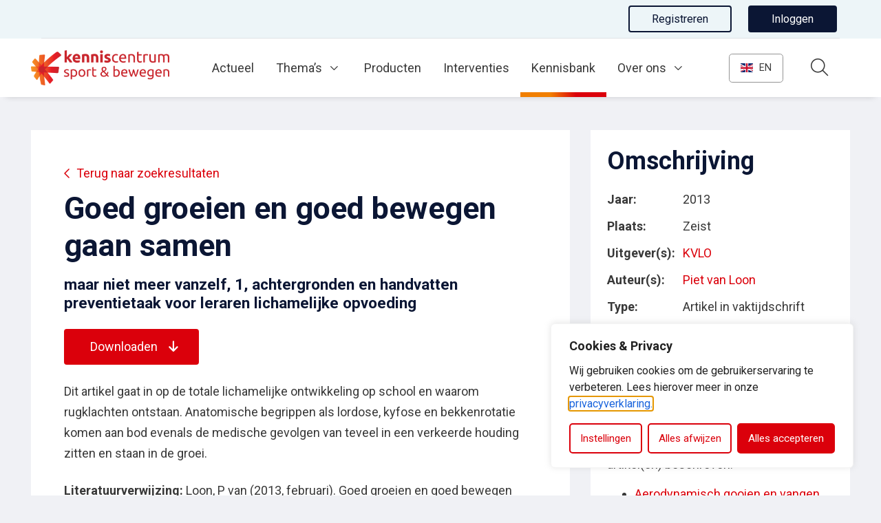

--- FILE ---
content_type: text/html; charset=UTF-8
request_url: https://www.kenniscentrumsportenbewegen.nl/kennisbank/publicaties/?goed-groeien-en-goed-bewegen-gaan-samen&kb_id=15128&kb_q=
body_size: 21025
content:
<!DOCTYPE html>
<html lang="nl-NL">

<head>
	<!-- Google Tag Manager -->
	<script>
		(function(w, d, s, l, i) {
			w[l] = w[l] || [];
			w[l].push({
				'gtm.start': new Date().getTime(),
				event: 'gtm.js'
			});
			var f = d.getElementsByTagName(s)[0],
				j = d.createElement(s),
				dl = l != 'dataLayer' ? '&l=' + l : '';
			j.async = true;
			j.src =
				'https://www.googletagmanager.com/gtm.js?id=' + i + dl;
			f.parentNode.insertBefore(j, f);
		})(window, document, 'script', 'dataLayer', 'GTM-THLSWFV');
	</script>
	<!-- End Google Tag Manager -->
	<script src="https://g896.kenniscentrumsportenbewegen.nl/script.js"></script>
	<meta charset="utf-8">
	<meta name="viewport" content="width=device-width, initial-scale=1, shrink-to-fit=no">
	<link rel="manifest" href="https://www.kenniscentrumsportenbewegen.nl/manifest.json">
	<meta name="theme-color" content="#db000b" />
	<meta name="google-site-verification" content="HUjkjHOjuss1l18dwgpFbe5bDAZgCxfMdijuHDuvgD0" />
					<link rel="profile" href="http://gmpg.org/xfn/11"> <title>Goed groeien en goed bewegen gaan samen (2013) &#8211; Kenniscentrum Sport en Bewegen</title>
	<style>img:is([sizes="auto" i], [sizes^="auto," i]) { contain-intrinsic-size: 3000px 1500px }</style>
	<link rel="alternate" type="application/rss+xml" title="Kenniscentrum Sport en Bewegen &raquo; Feed" href="https://www.kenniscentrumsportenbewegen.nl/feed/">
<meta name="dc.title" content="Publicaties - Kenniscentrum Sport en Bewegen">
<meta name="dc.relation" content="https://www.kenniscentrumsportenbewegen.nl/kennisbank/publicaties/">
<meta name="dc.source" content="https://www.kenniscentrumsportenbewegen.nl/">
<meta name="dc.language" content="nl_NL">
<meta name="robots" content="index, follow, max-snippet:-1, max-image-preview:large, max-video-preview:-1">
<link rel="canonical" href="https://www.kenniscentrumsportenbewegen.nl/kennisbank/publicaties/">
<meta property="og:url" content="https://www.kenniscentrumsportenbewegen.nl/kennisbank/publicaties/">
<meta property="og:site_name" content="Kenniscentrum Sport en Bewegen">
<meta property="og:locale" content="nl_NL">
<meta property="og:type" content="article">
<meta property="article:author" content="">
<meta property="article:publisher" content="">
<meta property="og:title" content="Publicaties - Kenniscentrum Sport en Bewegen">
<meta property="fb:pages" content="">
<meta property="fb:admins" content="">
<meta property="fb:app_id" content="">
<meta name="twitter:card" content="summary">
<meta name="twitter:site" content="">
<meta name="twitter:creator" content="">
<meta name="twitter:title" content="Publicaties - Kenniscentrum Sport en Bewegen">
<link rel='dns-prefetch' href='//www.google.com' />
<link rel='dns-prefetch' href='//cdnjs.cloudflare.com' />
<link rel="alternate" type="text/calendar" title="Kenniscentrum Sport en Bewegen &raquo; iCal Feed" href="https://www.kenniscentrumsportenbewegen.nl/events/?ical=1" />
<link rel='stylesheet' id='wp-block-library-css' href='https://www.kenniscentrumsportenbewegen.nl/wp-includes/css/dist/block-library/style.min.css' type='text/css' media='all' />
<style id='wpseopress-local-business-style-inline-css' type='text/css'>
span.wp-block-wpseopress-local-business-field{margin-right:8px}

</style>
<style id='wpseopress-table-of-contents-style-inline-css' type='text/css'>
.wp-block-wpseopress-table-of-contents li.active>a{font-weight:bold}

</style>
<link rel='stylesheet' id='yard-blocks-core-css-css' href='https://www.kenniscentrumsportenbewegen.nl/wp-content/plugins/yard-blocks/build/yard-blocks-core.css' type='text/css' media='all' />
<style id='global-styles-inline-css' type='text/css'>
:root{--wp--preset--aspect-ratio--square: 1;--wp--preset--aspect-ratio--4-3: 4/3;--wp--preset--aspect-ratio--3-4: 3/4;--wp--preset--aspect-ratio--3-2: 3/2;--wp--preset--aspect-ratio--2-3: 2/3;--wp--preset--aspect-ratio--16-9: 16/9;--wp--preset--aspect-ratio--9-16: 9/16;--wp--preset--color--black: #000;--wp--preset--color--cyan-bluish-gray: #abb8c3;--wp--preset--color--white: #FFF;--wp--preset--color--pale-pink: #f78da7;--wp--preset--color--vivid-red: #cf2e2e;--wp--preset--color--luminous-vivid-orange: #ff6900;--wp--preset--color--luminous-vivid-amber: #fcb900;--wp--preset--color--light-green-cyan: #7bdcb5;--wp--preset--color--vivid-green-cyan: #00d084;--wp--preset--color--pale-cyan-blue: #8ed1fc;--wp--preset--color--vivid-cyan-blue: #0693e3;--wp--preset--color--vivid-purple: #9b51e0;--wp--preset--color--primary: var(--color-palette-primary);--wp--preset--color--secondary: var(--color-palette-secondary);--wp--preset--color--quaternary: var(--color-palette-quaternary);--wp--preset--color--tertiary: var(--color-palette-tertiary);--wp--preset--gradient--vivid-cyan-blue-to-vivid-purple: linear-gradient(135deg,rgba(6,147,227,1) 0%,rgb(155,81,224) 100%);--wp--preset--gradient--light-green-cyan-to-vivid-green-cyan: linear-gradient(135deg,rgb(122,220,180) 0%,rgb(0,208,130) 100%);--wp--preset--gradient--luminous-vivid-amber-to-luminous-vivid-orange: linear-gradient(135deg,rgba(252,185,0,1) 0%,rgba(255,105,0,1) 100%);--wp--preset--gradient--luminous-vivid-orange-to-vivid-red: linear-gradient(135deg,rgba(255,105,0,1) 0%,rgb(207,46,46) 100%);--wp--preset--gradient--very-light-gray-to-cyan-bluish-gray: linear-gradient(135deg,rgb(238,238,238) 0%,rgb(169,184,195) 100%);--wp--preset--gradient--cool-to-warm-spectrum: linear-gradient(135deg,rgb(74,234,220) 0%,rgb(151,120,209) 20%,rgb(207,42,186) 40%,rgb(238,44,130) 60%,rgb(251,105,98) 80%,rgb(254,248,76) 100%);--wp--preset--gradient--blush-light-purple: linear-gradient(135deg,rgb(255,206,236) 0%,rgb(152,150,240) 100%);--wp--preset--gradient--blush-bordeaux: linear-gradient(135deg,rgb(254,205,165) 0%,rgb(254,45,45) 50%,rgb(107,0,62) 100%);--wp--preset--gradient--luminous-dusk: linear-gradient(135deg,rgb(255,203,112) 0%,rgb(199,81,192) 50%,rgb(65,88,208) 100%);--wp--preset--gradient--pale-ocean: linear-gradient(135deg,rgb(255,245,203) 0%,rgb(182,227,212) 50%,rgb(51,167,181) 100%);--wp--preset--gradient--electric-grass: linear-gradient(135deg,rgb(202,248,128) 0%,rgb(113,206,126) 100%);--wp--preset--gradient--midnight: linear-gradient(135deg,rgb(2,3,129) 0%,rgb(40,116,252) 100%);--wp--preset--font-size--small: 13px;--wp--preset--font-size--medium: 20px;--wp--preset--font-size--large: 36px;--wp--preset--font-size--x-large: 42px;--wp--preset--spacing--20: 0.44rem;--wp--preset--spacing--30: 0.67rem;--wp--preset--spacing--40: 1rem;--wp--preset--spacing--50: 1.5rem;--wp--preset--spacing--60: 2.25rem;--wp--preset--spacing--70: 3.38rem;--wp--preset--spacing--80: 5.06rem;--wp--preset--shadow--natural: 6px 6px 9px rgba(0, 0, 0, 0.2);--wp--preset--shadow--deep: 12px 12px 50px rgba(0, 0, 0, 0.4);--wp--preset--shadow--sharp: 6px 6px 0px rgba(0, 0, 0, 0.2);--wp--preset--shadow--outlined: 6px 6px 0px -3px rgba(255, 255, 255, 1), 6px 6px rgba(0, 0, 0, 1);--wp--preset--shadow--crisp: 6px 6px 0px rgba(0, 0, 0, 1);}.wp-block-button .wp-block-button__link{--wp--preset--color--secondary: var(--color-palette-secondary);--wp--preset--color--tertiary: var(--color-palette-tertiary);}.wp-block-heading{--wp--preset--font-size--h-1: var(--typography-font-size-h1);--wp--preset--font-size--h-2: var(--typography-font-size-h2);--wp--preset--font-size--h-3: var(--typography-font-size-h3);--wp--preset--font-size--h-4: var(--typography-font-size-h4);--wp--preset--font-size--h-5: var(--typography-font-size-h5);--wp--preset--font-size--h-6: var(--typography-font-size-h6);}:root { --wp--style--global--content-size: var(--layout-content-size);--wp--style--global--wide-size: var(--layout-wide-size); }:where(body) { margin: 0; }.wp-site-blocks > .alignleft { float: left; margin-right: 2em; }.wp-site-blocks > .alignright { float: right; margin-left: 2em; }.wp-site-blocks > .aligncenter { justify-content: center; margin-left: auto; margin-right: auto; }:where(.is-layout-flex){gap: 0.5em;}:where(.is-layout-grid){gap: 0.5em;}.is-layout-flow > .alignleft{float: left;margin-inline-start: 0;margin-inline-end: 2em;}.is-layout-flow > .alignright{float: right;margin-inline-start: 2em;margin-inline-end: 0;}.is-layout-flow > .aligncenter{margin-left: auto !important;margin-right: auto !important;}.is-layout-constrained > .alignleft{float: left;margin-inline-start: 0;margin-inline-end: 2em;}.is-layout-constrained > .alignright{float: right;margin-inline-start: 2em;margin-inline-end: 0;}.is-layout-constrained > .aligncenter{margin-left: auto !important;margin-right: auto !important;}.is-layout-constrained > :where(:not(.alignleft):not(.alignright):not(.alignfull)){max-width: var(--wp--style--global--content-size);margin-left: auto !important;margin-right: auto !important;}.is-layout-constrained > .alignwide{max-width: var(--wp--style--global--wide-size);}body .is-layout-flex{display: flex;}.is-layout-flex{flex-wrap: wrap;align-items: center;}.is-layout-flex > :is(*, div){margin: 0;}body .is-layout-grid{display: grid;}.is-layout-grid > :is(*, div){margin: 0;}body{padding-top: 0px;padding-right: 0px;padding-bottom: 0px;padding-left: 0px;}a:where(:not(.wp-element-button)){text-decoration: underline;}.has-black-color{color: var(--wp--preset--color--black) !important;}.has-cyan-bluish-gray-color{color: var(--wp--preset--color--cyan-bluish-gray) !important;}.has-white-color{color: var(--wp--preset--color--white) !important;}.has-pale-pink-color{color: var(--wp--preset--color--pale-pink) !important;}.has-vivid-red-color{color: var(--wp--preset--color--vivid-red) !important;}.has-luminous-vivid-orange-color{color: var(--wp--preset--color--luminous-vivid-orange) !important;}.has-luminous-vivid-amber-color{color: var(--wp--preset--color--luminous-vivid-amber) !important;}.has-light-green-cyan-color{color: var(--wp--preset--color--light-green-cyan) !important;}.has-vivid-green-cyan-color{color: var(--wp--preset--color--vivid-green-cyan) !important;}.has-pale-cyan-blue-color{color: var(--wp--preset--color--pale-cyan-blue) !important;}.has-vivid-cyan-blue-color{color: var(--wp--preset--color--vivid-cyan-blue) !important;}.has-vivid-purple-color{color: var(--wp--preset--color--vivid-purple) !important;}.has-primary-color{color: var(--wp--preset--color--primary) !important;}.has-secondary-color{color: var(--wp--preset--color--secondary) !important;}.has-quaternary-color{color: var(--wp--preset--color--quaternary) !important;}.has-tertiary-color{color: var(--wp--preset--color--tertiary) !important;}.has-black-background-color{background-color: var(--wp--preset--color--black) !important;}.has-cyan-bluish-gray-background-color{background-color: var(--wp--preset--color--cyan-bluish-gray) !important;}.has-white-background-color{background-color: var(--wp--preset--color--white) !important;}.has-pale-pink-background-color{background-color: var(--wp--preset--color--pale-pink) !important;}.has-vivid-red-background-color{background-color: var(--wp--preset--color--vivid-red) !important;}.has-luminous-vivid-orange-background-color{background-color: var(--wp--preset--color--luminous-vivid-orange) !important;}.has-luminous-vivid-amber-background-color{background-color: var(--wp--preset--color--luminous-vivid-amber) !important;}.has-light-green-cyan-background-color{background-color: var(--wp--preset--color--light-green-cyan) !important;}.has-vivid-green-cyan-background-color{background-color: var(--wp--preset--color--vivid-green-cyan) !important;}.has-pale-cyan-blue-background-color{background-color: var(--wp--preset--color--pale-cyan-blue) !important;}.has-vivid-cyan-blue-background-color{background-color: var(--wp--preset--color--vivid-cyan-blue) !important;}.has-vivid-purple-background-color{background-color: var(--wp--preset--color--vivid-purple) !important;}.has-primary-background-color{background-color: var(--wp--preset--color--primary) !important;}.has-secondary-background-color{background-color: var(--wp--preset--color--secondary) !important;}.has-quaternary-background-color{background-color: var(--wp--preset--color--quaternary) !important;}.has-tertiary-background-color{background-color: var(--wp--preset--color--tertiary) !important;}.has-black-border-color{border-color: var(--wp--preset--color--black) !important;}.has-cyan-bluish-gray-border-color{border-color: var(--wp--preset--color--cyan-bluish-gray) !important;}.has-white-border-color{border-color: var(--wp--preset--color--white) !important;}.has-pale-pink-border-color{border-color: var(--wp--preset--color--pale-pink) !important;}.has-vivid-red-border-color{border-color: var(--wp--preset--color--vivid-red) !important;}.has-luminous-vivid-orange-border-color{border-color: var(--wp--preset--color--luminous-vivid-orange) !important;}.has-luminous-vivid-amber-border-color{border-color: var(--wp--preset--color--luminous-vivid-amber) !important;}.has-light-green-cyan-border-color{border-color: var(--wp--preset--color--light-green-cyan) !important;}.has-vivid-green-cyan-border-color{border-color: var(--wp--preset--color--vivid-green-cyan) !important;}.has-pale-cyan-blue-border-color{border-color: var(--wp--preset--color--pale-cyan-blue) !important;}.has-vivid-cyan-blue-border-color{border-color: var(--wp--preset--color--vivid-cyan-blue) !important;}.has-vivid-purple-border-color{border-color: var(--wp--preset--color--vivid-purple) !important;}.has-primary-border-color{border-color: var(--wp--preset--color--primary) !important;}.has-secondary-border-color{border-color: var(--wp--preset--color--secondary) !important;}.has-quaternary-border-color{border-color: var(--wp--preset--color--quaternary) !important;}.has-tertiary-border-color{border-color: var(--wp--preset--color--tertiary) !important;}.has-vivid-cyan-blue-to-vivid-purple-gradient-background{background: var(--wp--preset--gradient--vivid-cyan-blue-to-vivid-purple) !important;}.has-light-green-cyan-to-vivid-green-cyan-gradient-background{background: var(--wp--preset--gradient--light-green-cyan-to-vivid-green-cyan) !important;}.has-luminous-vivid-amber-to-luminous-vivid-orange-gradient-background{background: var(--wp--preset--gradient--luminous-vivid-amber-to-luminous-vivid-orange) !important;}.has-luminous-vivid-orange-to-vivid-red-gradient-background{background: var(--wp--preset--gradient--luminous-vivid-orange-to-vivid-red) !important;}.has-very-light-gray-to-cyan-bluish-gray-gradient-background{background: var(--wp--preset--gradient--very-light-gray-to-cyan-bluish-gray) !important;}.has-cool-to-warm-spectrum-gradient-background{background: var(--wp--preset--gradient--cool-to-warm-spectrum) !important;}.has-blush-light-purple-gradient-background{background: var(--wp--preset--gradient--blush-light-purple) !important;}.has-blush-bordeaux-gradient-background{background: var(--wp--preset--gradient--blush-bordeaux) !important;}.has-luminous-dusk-gradient-background{background: var(--wp--preset--gradient--luminous-dusk) !important;}.has-pale-ocean-gradient-background{background: var(--wp--preset--gradient--pale-ocean) !important;}.has-electric-grass-gradient-background{background: var(--wp--preset--gradient--electric-grass) !important;}.has-midnight-gradient-background{background: var(--wp--preset--gradient--midnight) !important;}.has-small-font-size{font-size: var(--wp--preset--font-size--small) !important;}.has-medium-font-size{font-size: var(--wp--preset--font-size--medium) !important;}.has-large-font-size{font-size: var(--wp--preset--font-size--large) !important;}.has-x-large-font-size{font-size: var(--wp--preset--font-size--x-large) !important;}.wp-block-button .wp-block-button__link.has-secondary-color{color: var(--wp--preset--color--secondary) !important;}.wp-block-button .wp-block-button__link.has-tertiary-color{color: var(--wp--preset--color--tertiary) !important;}.wp-block-button .wp-block-button__link.has-secondary-background-color{background-color: var(--wp--preset--color--secondary) !important;}.wp-block-button .wp-block-button__link.has-tertiary-background-color{background-color: var(--wp--preset--color--tertiary) !important;}.wp-block-button .wp-block-button__link.has-secondary-border-color{border-color: var(--wp--preset--color--secondary) !important;}.wp-block-button .wp-block-button__link.has-tertiary-border-color{border-color: var(--wp--preset--color--tertiary) !important;}.wp-block-heading.has-h-1-font-size{font-size: var(--wp--preset--font-size--h-1) !important;}.wp-block-heading.has-h-2-font-size{font-size: var(--wp--preset--font-size--h-2) !important;}.wp-block-heading.has-h-3-font-size{font-size: var(--wp--preset--font-size--h-3) !important;}.wp-block-heading.has-h-4-font-size{font-size: var(--wp--preset--font-size--h-4) !important;}.wp-block-heading.has-h-5-font-size{font-size: var(--wp--preset--font-size--h-5) !important;}.wp-block-heading.has-h-6-font-size{font-size: var(--wp--preset--font-size--h-6) !important;}
:where(.wp-block-post-template.is-layout-flex){gap: 1.25em;}:where(.wp-block-post-template.is-layout-grid){gap: 1.25em;}
:where(.wp-block-columns.is-layout-flex){gap: 2em;}:where(.wp-block-columns.is-layout-grid){gap: 2em;}
:root :where(.wp-block-pullquote){font-size: 1.5em;line-height: 1.6;}
</style>
<link rel='stylesheet' id='yard-popup-styles-css' href='https://www.kenniscentrumsportenbewegen.nl/wp-content/plugins/yard-popups/resources/build/index.css' type='text/css' media='all' />
<link rel='stylesheet' id='jquery-ui-autocomplete-css' href='//cdnjs.cloudflare.com/ajax/libs/jqueryui/1.12.1/jquery-ui.min.css' type='text/css' media='all' />
<link rel='stylesheet' id='searchwp-forms-css' href='https://www.kenniscentrumsportenbewegen.nl/wp-content/plugins/searchwp/assets/css/frontend/search-forms.min.css?ver=4.5.5' type='text/css' media='all' />
<script type="text/javascript" id="cookie-law-info-js-extra">
/* <![CDATA[ */
var _ckyConfig = {"_ipData":[],"_assetsURL":"https:\/\/www.kenniscentrumsportenbewegen.nl\/wp-content\/plugins\/cookie-law-info\/lite\/frontend\/images\/","_publicURL":"https:\/\/www.kenniscentrumsportenbewegen.nl","_expiry":"365","_categories":[{"name":"Noodzakelijk","slug":"necessary","isNecessary":true,"ccpaDoNotSell":true,"cookies":[{"cookieID":"AWSALBCORS","domain":"g896.kenniscentrumsportenbewegen.nl","provider":"aws.amazon.com"},{"cookieID":"cookieyes-consent","domain":"www.kenniscentrumsportenbewegen.nl","provider":"cookieyes.com"},{"cookieID":"_gid","domain":".kenniscentrumsportenbewegen.nl","provider":"google-analytics.com|googletagmanager.com\/gtag\/js"},{"cookieID":"_ga_*","domain":".kenniscentrumsportenbewegen.nl","provider":"google-analytics.com|googletagmanager.com\/gtag\/js"},{"cookieID":"_ga","domain":".kenniscentrumsportenbewegen.nl","provider":"google-analytics.com|googletagmanager.com\/gtag\/js"},{"cookieID":"_gat_UA-*","domain":".kenniscentrumsportenbewegen.nl","provider":"google-analytics.com|googletagmanager.com\/gtag\/js"},{"cookieID":"rc::a","domain":"google.com","provider":"gstatic.com|google.com"},{"cookieID":"rc::c","domain":"google.com","provider":"gstatic.com|google.com"},{"cookieID":"XSRF-TOKEN","domain":"kenniscentrumsportenbewegen.nl","provider":""},{"cookieID":"_gat_im","domain":"kenniscentrumsportenbewegen.nl","provider":"google-analytics.com|googletagmanager.com\/gtag\/js"}],"active":true,"defaultConsent":{"gdpr":true,"ccpa":true}},{"name":"Functioneel","slug":"functional","isNecessary":false,"ccpaDoNotSell":true,"cookies":[{"cookieID":"sp_t","domain":".spotify.com","provider":"spotify.com"},{"cookieID":"sp_landing","domain":".spotify.com","provider":"spotify.com"},{"cookieID":"loglevel","domain":"open.spotify.com","provider":""},{"cookieID":"_hjAbsoluteSessionInProgress","domain":"kenniscentrumsportenbewegen.nl","provider":"hotjar.com"}],"active":true,"defaultConsent":{"gdpr":true,"ccpa":false}},{"name":"Analytics","slug":"analytics","isNecessary":false,"ccpaDoNotSell":true,"cookies":[{"cookieID":"_hjSessionUser_*","domain":".kenniscentrumsportenbewegen.nl","provider":"hotjar.com|static.hotjar.com|*hotjar*"},{"cookieID":"_hjFirstSeen","domain":".kenniscentrumsportenbewegen.nl","provider":"hotjar.com|static.hotjar.com|*hotjar*"},{"cookieID":"_hjSession_*","domain":".kenniscentrumsportenbewegen.nl","provider":"hotjar.com|static.hotjar.com|*hotjar*"},{"cookieID":"_hjRecordingLastActivity","domain":"kenniscentrumsportenbewegen.nl","provider":"hotjar.com|static.hotjar.com|*hotjar*"},{"cookieID":"_hjRecordingEnabled","domain":"kenniscentrumsportenbewegen.nl","provider":"hotjar.com|static.hotjar.com|*hotjar*"},{"cookieID":"_hjTLDTest","domain":".kenniscentrumsportenbewegen.nl","provider":"hotjar.com|static.hotjar.com|*hotjar*"},{"cookieID":"vuid","domain":"vimeo.com","provider":"vimeo.com"},{"cookieID":"CONSENT","domain":".google.com","provider":"youtube.com|youtube-nocookie.com"},{"cookieID":"yt-remote-device-id","domain":"youtube-nocookie.com","provider":"youtube.com|youtube-nocookie.com"},{"cookieID":"yt-remote-connected-devices","domain":"youtube-nocookie.com","provider":"youtube.com|youtube-nocookie.com"},{"cookieID":"YSC","domain":".youtube.com","provider":"youtube.com|youtube-nocookie.com"},{"cookieID":"VISITOR_INFO1_LIVE","domain":".youtube.com","provider":"youtube.com|youtube-nocookie.com"},{"cookieID":"yt.innertube::requests","domain":"youtube.com","provider":"youtube.com|youtube-nocookie.com"},{"cookieID":"yt.innertube::nextId","domain":"youtube.com","provider":"youtube.com|youtube-nocookie.com"},{"cookieID":"VISITOR_PRIVACY_METADATA","domain":".youtube.com","provider":""},{"cookieID":"ytidb::LAST_RESULT_ENTRY_KEY","domain":"youtube.com","provider":"youtube.com|youtube-nocookie.com"},{"cookieID":"yt-remote-session-name","domain":"youtube.com","provider":"youtube.com|youtube-nocookie.com"},{"cookieID":"yt-remote-fast-check-period","domain":"youtube.com","provider":"youtube.com|youtube-nocookie.com"},{"cookieID":"yt-remote-session-app","domain":"youtube.com","provider":"youtube.com|youtube-nocookie.com"},{"cookieID":"yt-remote-cast-available","domain":"youtube.com","provider":"youtube.com|youtube-nocookie.com"},{"cookieID":"yt-remote-cast-installed","domain":"youtube.com","provider":"youtube.com|youtube-nocookie.com"},{"cookieID":"prism_*","domain":"prism.app-us1.com","provider":"plugins\/activecampaign-subscription-forms"},{"cookieID":"attribution_user_id","domain":".typeform.com","provider":"typeform.com"},{"cookieID":"yt-player-headers-readable","domain":"youtube.com","provider":"youtube.com|youtube-nocookie.com"},{"cookieID":"yt-player-bandwidth","domain":"youtube.com","provider":"youtube.com|youtube-nocookie.com"}],"active":true,"defaultConsent":{"gdpr":false,"ccpa":false}},{"name":"Prestaties","slug":"performance","isNecessary":false,"ccpaDoNotSell":true,"cookies":[],"active":true,"defaultConsent":{"gdpr":false,"ccpa":false}},{"name":"Marketing","slug":"advertisement","isNecessary":false,"ccpaDoNotSell":true,"cookies":[{"cookieID":"rl_anonymous_id","domain":"form.typeform.com","provider":"rudderlabs.com"},{"cookieID":"rl_group_trait","domain":"form.typeform.com","provider":"rudderlabs.com"},{"cookieID":"rl_group_id","domain":"form.typeform.com","provider":"rudderlabs.com"},{"cookieID":"rl_trait","domain":"form.typeform.com","provider":"rudderlabs.com"},{"cookieID":"rl_user_id","domain":"form.typeform.com","provider":"rudderlabs.com"},{"cookieID":"tf_respondent_cc","domain":".typeform.com","provider":""}],"active":true,"defaultConsent":{"gdpr":false,"ccpa":false}}],"_activeLaw":"gdpr","_rootDomain":"","_block":"1","_showBanner":"1","_bannerConfig":{"settings":{"type":"box","preferenceCenterType":"popup","position":"bottom-right","applicableLaw":"gdpr"},"behaviours":{"reloadBannerOnAccept":false,"loadAnalyticsByDefault":false,"animations":{"onLoad":"animate","onHide":"sticky"}},"config":{"revisitConsent":{"status":true,"tag":"revisit-consent","position":"bottom-right","meta":{"url":"#"},"styles":{"background-color":"#DB000B"},"elements":{"title":{"type":"text","tag":"revisit-consent-title","status":true,"styles":{"color":"#0056a7"}}}},"preferenceCenter":{"toggle":{"status":true,"tag":"detail-category-toggle","type":"toggle","states":{"active":{"styles":{"background-color":"#1863DC"}},"inactive":{"styles":{"background-color":"#D0D5D2"}}}}},"categoryPreview":{"status":false,"toggle":{"status":true,"tag":"detail-category-preview-toggle","type":"toggle","states":{"active":{"styles":{"background-color":"#1863DC"}},"inactive":{"styles":{"background-color":"#D0D5D2"}}}}},"videoPlaceholder":{"status":true,"styles":{"background-color":"#DB000B","border-color":"#DB000B","color":"#ffffff"}},"readMore":{"status":false,"tag":"readmore-button","type":"link","meta":{"noFollow":true,"newTab":true},"styles":{"color":"#db000b","background-color":"transparent","border-color":"transparent"}},"showMore":{"status":true,"tag":"show-desc-button","type":"button","styles":{"color":"#1863DC"}},"showLess":{"status":true,"tag":"hide-desc-button","type":"button","styles":{"color":"#1863DC"}},"alwaysActive":{"status":true,"tag":"always-active","styles":{"color":"#008000"}},"manualLinks":{"status":true,"tag":"manual-links","type":"link","styles":{"color":"#1863DC"}},"auditTable":{"status":true},"optOption":{"status":true,"toggle":{"status":true,"tag":"optout-option-toggle","type":"toggle","states":{"active":{"styles":{"background-color":"#1863dc"}},"inactive":{"styles":{"background-color":"#FFFFFF"}}}}}}},"_version":"3.3.9","_logConsent":"1","_tags":[{"tag":"accept-button","styles":{"color":"#FFFFFF","background-color":"#db000b","border-color":"#db000b"}},{"tag":"reject-button","styles":{"color":"#db000b","background-color":"transparent","border-color":"#db000b"}},{"tag":"settings-button","styles":{"color":"#db000b","background-color":"transparent","border-color":"#db000b"}},{"tag":"readmore-button","styles":{"color":"#db000b","background-color":"transparent","border-color":"transparent"}},{"tag":"donotsell-button","styles":{"color":"#1863DC","background-color":"transparent","border-color":"transparent"}},{"tag":"show-desc-button","styles":{"color":"#1863DC"}},{"tag":"hide-desc-button","styles":{"color":"#1863DC"}},{"tag":"cky-always-active","styles":[]},{"tag":"cky-link","styles":[]},{"tag":"accept-button","styles":{"color":"#FFFFFF","background-color":"#db000b","border-color":"#db000b"}},{"tag":"revisit-consent","styles":{"background-color":"#DB000B"}}],"_shortCodes":[{"key":"cky_readmore","content":"<a href=\"\/privacyverklaring\" class=\"cky-policy\" aria-label=\"Lees meer\" target=\"_blank\" rel=\"noopener\" data-cky-tag=\"readmore-button\">Lees meer<\/a>","tag":"readmore-button","status":false,"attributes":{"rel":"nofollow","target":"_blank"}},{"key":"cky_show_desc","content":"<button class=\"cky-show-desc-btn\" data-cky-tag=\"show-desc-button\" aria-label=\"Toon meer\">Toon meer<\/button>","tag":"show-desc-button","status":true,"attributes":[]},{"key":"cky_hide_desc","content":"<button class=\"cky-show-desc-btn\" data-cky-tag=\"hide-desc-button\" aria-label=\"Toon minder\">Toon minder<\/button>","tag":"hide-desc-button","status":true,"attributes":[]},{"key":"cky_optout_show_desc","content":"[cky_optout_show_desc]","tag":"optout-show-desc-button","status":true,"attributes":[]},{"key":"cky_optout_hide_desc","content":"[cky_optout_hide_desc]","tag":"optout-hide-desc-button","status":true,"attributes":[]},{"key":"cky_category_toggle_label","content":"[cky_{{status}}_category_label] [cky_preference_{{category_slug}}_title]","tag":"","status":true,"attributes":[]},{"key":"cky_enable_category_label","content":"Enable","tag":"","status":true,"attributes":[]},{"key":"cky_disable_category_label","content":"Disable","tag":"","status":true,"attributes":[]},{"key":"cky_video_placeholder","content":"<div class=\"video-placeholder-normal\" data-cky-tag=\"video-placeholder\" id=\"[UNIQUEID]\"><p class=\"video-placeholder-text-normal\" data-cky-tag=\"placeholder-title\">Accepteer de cookies om de embed te bekijken<\/p><\/div>","tag":"","status":true,"attributes":[]},{"key":"cky_enable_optout_label","content":"Enable","tag":"","status":true,"attributes":[]},{"key":"cky_disable_optout_label","content":"Disable","tag":"","status":true,"attributes":[]},{"key":"cky_optout_toggle_label","content":"[cky_{{status}}_optout_label] [cky_optout_option_title]","tag":"","status":true,"attributes":[]},{"key":"cky_optout_option_title","content":"Do Not Sell or Share My Personal Information","tag":"","status":true,"attributes":[]},{"key":"cky_optout_close_label","content":"Close","tag":"","status":true,"attributes":[]},{"key":"cky_preference_close_label","content":"Close","tag":"","status":true,"attributes":[]}],"_rtl":"","_language":"en","_providersToBlock":[{"re":"spotify.com","categories":["functional"]},{"re":"hotjar.com","categories":["functional"]},{"re":"hotjar.com|static.hotjar.com|*hotjar*","categories":["analytics"]},{"re":"vimeo.com","categories":["analytics"]},{"re":"youtube.com|youtube-nocookie.com","categories":["analytics"]},{"re":"plugins\/activecampaign-subscription-forms","categories":["analytics"]},{"re":"typeform.com","categories":["analytics"]},{"re":"rudderlabs.com","categories":["advertisement"]}]};
var _ckyStyles = {"css":".cky-overlay{background: #000000; opacity: 0.4; position: fixed; top: 0; left: 0; width: 100%; height: 100%; z-index: 99999999;}.cky-hide{display: none;}.cky-btn-revisit-wrapper{display: flex; align-items: center; justify-content: center; background: #0056a7; width: 45px; height: 45px; border-radius: 50%; position: fixed; z-index: 999999; cursor: pointer;}.cky-revisit-bottom-left{bottom: 15px; left: 15px;}.cky-revisit-bottom-right{bottom: 15px; right: 15px;}.cky-btn-revisit-wrapper .cky-btn-revisit{display: flex; align-items: center; justify-content: center; background: none; border: none; cursor: pointer; position: relative; margin: 0; padding: 0;}.cky-btn-revisit-wrapper .cky-btn-revisit img{max-width: fit-content; margin: 0; height: 30px; width: 30px;}.cky-revisit-bottom-left:hover::before{content: attr(data-tooltip); position: absolute; background: #4e4b66; color: #ffffff; left: calc(100% + 7px); font-size: 12px; line-height: 16px; width: max-content; padding: 4px 8px; border-radius: 4px;}.cky-revisit-bottom-left:hover::after{position: absolute; content: \"\"; border: 5px solid transparent; left: calc(100% + 2px); border-left-width: 0; border-right-color: #4e4b66;}.cky-revisit-bottom-right:hover::before{content: attr(data-tooltip); position: absolute; background: #4e4b66; color: #ffffff; right: calc(100% + 7px); font-size: 12px; line-height: 16px; width: max-content; padding: 4px 8px; border-radius: 4px;}.cky-revisit-bottom-right:hover::after{position: absolute; content: \"\"; border: 5px solid transparent; right: calc(100% + 2px); border-right-width: 0; border-left-color: #4e4b66;}.cky-revisit-hide{display: none;}.cky-consent-container{position: fixed; width: 440px; box-sizing: border-box; z-index: 9999999; border-radius: 6px;}.cky-consent-container .cky-consent-bar{background: #ffffff; border: 1px solid; padding: 20px 26px; box-shadow: 0 -1px 10px 0 #acabab4d; border-radius: 6px;}.cky-box-bottom-left{bottom: 40px; left: 40px;}.cky-box-bottom-right{bottom: 40px; right: 40px;}.cky-box-top-left{top: 40px; left: 40px;}.cky-box-top-right{top: 40px; right: 40px;}.cky-custom-brand-logo-wrapper .cky-custom-brand-logo{width: 100px; height: auto; margin: 0 0 12px 0;}.cky-notice .cky-title{color: #212121; font-weight: 700; font-size: 18px; line-height: 24px; margin: 0 0 12px 0;}.cky-notice-des *,.cky-preference-content-wrapper *,.cky-accordion-header-des *,.cky-gpc-wrapper .cky-gpc-desc *{font-size: 14px;}.cky-notice-des{color: #212121; font-size: 14px; line-height: 24px; font-weight: 400;}.cky-notice-des img{height: 25px; width: 25px;}.cky-consent-bar .cky-notice-des p,.cky-gpc-wrapper .cky-gpc-desc p,.cky-preference-body-wrapper .cky-preference-content-wrapper p,.cky-accordion-header-wrapper .cky-accordion-header-des p,.cky-cookie-des-table li div:last-child p{color: inherit; margin-top: 0; overflow-wrap: break-word;}.cky-notice-des P:last-child,.cky-preference-content-wrapper p:last-child,.cky-cookie-des-table li div:last-child p:last-child,.cky-gpc-wrapper .cky-gpc-desc p:last-child{margin-bottom: 0;}.cky-notice-des a.cky-policy,.cky-notice-des button.cky-policy{font-size: 14px; color: #1863dc; white-space: nowrap; cursor: pointer; background: transparent; border: 1px solid; text-decoration: underline;}.cky-notice-des button.cky-policy{padding: 0;}.cky-notice-des a.cky-policy:focus-visible,.cky-notice-des button.cky-policy:focus-visible,.cky-preference-content-wrapper .cky-show-desc-btn:focus-visible,.cky-accordion-header .cky-accordion-btn:focus-visible,.cky-preference-header .cky-btn-close:focus-visible,.cky-switch input[type=\"checkbox\"]:focus-visible,.cky-footer-wrapper a:focus-visible,.cky-btn:focus-visible{outline: 2px solid #1863dc; outline-offset: 2px;}.cky-btn:focus:not(:focus-visible),.cky-accordion-header .cky-accordion-btn:focus:not(:focus-visible),.cky-preference-content-wrapper .cky-show-desc-btn:focus:not(:focus-visible),.cky-btn-revisit-wrapper .cky-btn-revisit:focus:not(:focus-visible),.cky-preference-header .cky-btn-close:focus:not(:focus-visible),.cky-consent-bar .cky-banner-btn-close:focus:not(:focus-visible){outline: 0;}button.cky-show-desc-btn:not(:hover):not(:active){color: #1863dc; background: transparent;}button.cky-accordion-btn:not(:hover):not(:active),button.cky-banner-btn-close:not(:hover):not(:active),button.cky-btn-revisit:not(:hover):not(:active),button.cky-btn-close:not(:hover):not(:active){background: transparent;}.cky-consent-bar button:hover,.cky-modal.cky-modal-open button:hover,.cky-consent-bar button:focus,.cky-modal.cky-modal-open button:focus{text-decoration: none;}.cky-notice-btn-wrapper{display: flex; justify-content: flex-start; align-items: center; flex-wrap: wrap; margin-top: 16px;}.cky-notice-btn-wrapper .cky-btn{text-shadow: none; box-shadow: none;}.cky-btn{flex: auto; max-width: 100%; font-size: 14px; font-family: inherit; line-height: 24px; padding: 8px; font-weight: 500; margin: 0 8px 0 0; border-radius: 2px; cursor: pointer; text-align: center; text-transform: none; min-height: 0;}.cky-btn:hover{opacity: 0.8;}.cky-btn-customize{color: #1863dc; background: transparent; border: 2px solid #1863dc;}.cky-btn-reject{color: #1863dc; background: transparent; border: 2px solid #1863dc;}.cky-btn-accept{background: #1863dc; color: #ffffff; border: 2px solid #1863dc;}.cky-btn:last-child{margin-right: 0;}@media (max-width: 576px){.cky-box-bottom-left{bottom: 0; left: 0;}.cky-box-bottom-right{bottom: 0; right: 0;}.cky-box-top-left{top: 0; left: 0;}.cky-box-top-right{top: 0; right: 0;}}@media (max-width: 440px){.cky-box-bottom-left, .cky-box-bottom-right, .cky-box-top-left, .cky-box-top-right{width: 100%; max-width: 100%;}.cky-consent-container .cky-consent-bar{padding: 20px 0;}.cky-custom-brand-logo-wrapper, .cky-notice .cky-title, .cky-notice-des, .cky-notice-btn-wrapper{padding: 0 24px;}.cky-notice-des{max-height: 40vh; overflow-y: scroll;}.cky-notice-btn-wrapper{flex-direction: column; margin-top: 0;}.cky-btn{width: 100%; margin: 10px 0 0 0;}.cky-notice-btn-wrapper .cky-btn-customize{order: 2;}.cky-notice-btn-wrapper .cky-btn-reject{order: 3;}.cky-notice-btn-wrapper .cky-btn-accept{order: 1; margin-top: 16px;}}@media (max-width: 352px){.cky-notice .cky-title{font-size: 16px;}.cky-notice-des *{font-size: 12px;}.cky-notice-des, .cky-btn{font-size: 12px;}}.cky-modal.cky-modal-open{display: flex; visibility: visible; -webkit-transform: translate(-50%, -50%); -moz-transform: translate(-50%, -50%); -ms-transform: translate(-50%, -50%); -o-transform: translate(-50%, -50%); transform: translate(-50%, -50%); top: 50%; left: 50%; transition: all 1s ease;}.cky-modal{box-shadow: 0 32px 68px rgba(0, 0, 0, 0.3); margin: 0 auto; position: fixed; max-width: 100%; background: #ffffff; top: 50%; box-sizing: border-box; border-radius: 6px; z-index: 999999999; color: #212121; -webkit-transform: translate(-50%, 100%); -moz-transform: translate(-50%, 100%); -ms-transform: translate(-50%, 100%); -o-transform: translate(-50%, 100%); transform: translate(-50%, 100%); visibility: hidden; transition: all 0s ease;}.cky-preference-center{max-height: 79vh; overflow: hidden; width: 845px; overflow: hidden; flex: 1 1 0; display: flex; flex-direction: column; border-radius: 6px;}.cky-preference-header{display: flex; align-items: center; justify-content: space-between; padding: 22px 24px; border-bottom: 1px solid;}.cky-preference-header .cky-preference-title{font-size: 18px; font-weight: 700; line-height: 24px;}.cky-preference-header .cky-btn-close{margin: 0; cursor: pointer; vertical-align: middle; padding: 0; background: none; border: none; width: auto; height: auto; min-height: 0; line-height: 0; text-shadow: none; box-shadow: none;}.cky-preference-header .cky-btn-close img{margin: 0; height: 10px; width: 10px;}.cky-preference-body-wrapper{padding: 0 24px; flex: 1; overflow: auto; box-sizing: border-box;}.cky-preference-content-wrapper,.cky-gpc-wrapper .cky-gpc-desc{font-size: 14px; line-height: 24px; font-weight: 400; padding: 12px 0;}.cky-preference-content-wrapper{border-bottom: 1px solid;}.cky-preference-content-wrapper img{height: 25px; width: 25px;}.cky-preference-content-wrapper .cky-show-desc-btn{font-size: 14px; font-family: inherit; color: #1863dc; text-decoration: none; line-height: 24px; padding: 0; margin: 0; white-space: nowrap; cursor: pointer; background: transparent; border-color: transparent; text-transform: none; min-height: 0; text-shadow: none; box-shadow: none;}.cky-accordion-wrapper{margin-bottom: 10px;}.cky-accordion{border-bottom: 1px solid;}.cky-accordion:last-child{border-bottom: none;}.cky-accordion .cky-accordion-item{display: flex; margin-top: 10px;}.cky-accordion .cky-accordion-body{display: none;}.cky-accordion.cky-accordion-active .cky-accordion-body{display: block; padding: 0 22px; margin-bottom: 16px;}.cky-accordion-header-wrapper{cursor: pointer; width: 100%;}.cky-accordion-item .cky-accordion-header{display: flex; justify-content: space-between; align-items: center;}.cky-accordion-header .cky-accordion-btn{font-size: 16px; font-family: inherit; color: #212121; line-height: 24px; background: none; border: none; font-weight: 700; padding: 0; margin: 0; cursor: pointer; text-transform: none; min-height: 0; text-shadow: none; box-shadow: none;}.cky-accordion-header .cky-always-active{color: #008000; font-weight: 600; line-height: 24px; font-size: 14px;}.cky-accordion-header-des{font-size: 14px; line-height: 24px; margin: 10px 0 16px 0;}.cky-accordion-chevron{margin-right: 22px; position: relative; cursor: pointer;}.cky-accordion-chevron-hide{display: none;}.cky-accordion .cky-accordion-chevron i::before{content: \"\"; position: absolute; border-right: 1.4px solid; border-bottom: 1.4px solid; border-color: inherit; height: 6px; width: 6px; -webkit-transform: rotate(-45deg); -moz-transform: rotate(-45deg); -ms-transform: rotate(-45deg); -o-transform: rotate(-45deg); transform: rotate(-45deg); transition: all 0.2s ease-in-out; top: 8px;}.cky-accordion.cky-accordion-active .cky-accordion-chevron i::before{-webkit-transform: rotate(45deg); -moz-transform: rotate(45deg); -ms-transform: rotate(45deg); -o-transform: rotate(45deg); transform: rotate(45deg);}.cky-audit-table{background: #f4f4f4; border-radius: 6px;}.cky-audit-table .cky-empty-cookies-text{color: inherit; font-size: 12px; line-height: 24px; margin: 0; padding: 10px;}.cky-audit-table .cky-cookie-des-table{font-size: 12px; line-height: 24px; font-weight: normal; padding: 15px 10px; border-bottom: 1px solid; border-bottom-color: inherit; margin: 0;}.cky-audit-table .cky-cookie-des-table:last-child{border-bottom: none;}.cky-audit-table .cky-cookie-des-table li{list-style-type: none; display: flex; padding: 3px 0;}.cky-audit-table .cky-cookie-des-table li:first-child{padding-top: 0;}.cky-cookie-des-table li div:first-child{width: 100px; font-weight: 600; word-break: break-word; word-wrap: break-word;}.cky-cookie-des-table li div:last-child{flex: 1; word-break: break-word; word-wrap: break-word; margin-left: 8px;}.cky-footer-shadow{display: block; width: 100%; height: 40px; background: linear-gradient(180deg, rgba(255, 255, 255, 0) 0%, #ffffff 100%); position: absolute; bottom: calc(100% - 1px);}.cky-footer-wrapper{position: relative;}.cky-prefrence-btn-wrapper{display: flex; flex-wrap: wrap; align-items: center; justify-content: center; padding: 22px 24px; border-top: 1px solid;}.cky-prefrence-btn-wrapper .cky-btn{flex: auto; max-width: 100%; text-shadow: none; box-shadow: none;}.cky-btn-preferences{color: #1863dc; background: transparent; border: 2px solid #1863dc;}.cky-preference-header,.cky-preference-body-wrapper,.cky-preference-content-wrapper,.cky-accordion-wrapper,.cky-accordion,.cky-accordion-wrapper,.cky-footer-wrapper,.cky-prefrence-btn-wrapper{border-color: inherit;}@media (max-width: 845px){.cky-modal{max-width: calc(100% - 16px);}}@media (max-width: 576px){.cky-modal{max-width: 100%;}.cky-preference-center{max-height: 100vh;}.cky-prefrence-btn-wrapper{flex-direction: column;}.cky-accordion.cky-accordion-active .cky-accordion-body{padding-right: 0;}.cky-prefrence-btn-wrapper .cky-btn{width: 100%; margin: 10px 0 0 0;}.cky-prefrence-btn-wrapper .cky-btn-reject{order: 3;}.cky-prefrence-btn-wrapper .cky-btn-accept{order: 1; margin-top: 0;}.cky-prefrence-btn-wrapper .cky-btn-preferences{order: 2;}}@media (max-width: 425px){.cky-accordion-chevron{margin-right: 15px;}.cky-notice-btn-wrapper{margin-top: 0;}.cky-accordion.cky-accordion-active .cky-accordion-body{padding: 0 15px;}}@media (max-width: 352px){.cky-preference-header .cky-preference-title{font-size: 16px;}.cky-preference-header{padding: 16px 24px;}.cky-preference-content-wrapper *, .cky-accordion-header-des *{font-size: 12px;}.cky-preference-content-wrapper, .cky-preference-content-wrapper .cky-show-more, .cky-accordion-header .cky-always-active, .cky-accordion-header-des, .cky-preference-content-wrapper .cky-show-desc-btn, .cky-notice-des a.cky-policy{font-size: 12px;}.cky-accordion-header .cky-accordion-btn{font-size: 14px;}}.cky-switch{display: flex;}.cky-switch input[type=\"checkbox\"]{position: relative; width: 44px; height: 24px; margin: 0; background: #d0d5d2; -webkit-appearance: none; border-radius: 50px; cursor: pointer; outline: 0; border: none; top: 0;}.cky-switch input[type=\"checkbox\"]:checked{background: #1863dc;}.cky-switch input[type=\"checkbox\"]:before{position: absolute; content: \"\"; height: 20px; width: 20px; left: 2px; bottom: 2px; border-radius: 50%; background-color: white; -webkit-transition: 0.4s; transition: 0.4s; margin: 0;}.cky-switch input[type=\"checkbox\"]:after{display: none;}.cky-switch input[type=\"checkbox\"]:checked:before{-webkit-transform: translateX(20px); -ms-transform: translateX(20px); transform: translateX(20px);}@media (max-width: 425px){.cky-switch input[type=\"checkbox\"]{width: 38px; height: 21px;}.cky-switch input[type=\"checkbox\"]:before{height: 17px; width: 17px;}.cky-switch input[type=\"checkbox\"]:checked:before{-webkit-transform: translateX(17px); -ms-transform: translateX(17px); transform: translateX(17px);}}.cky-consent-bar .cky-banner-btn-close{position: absolute; right: 9px; top: 5px; background: none; border: none; cursor: pointer; padding: 0; margin: 0; min-height: 0; line-height: 0; height: auto; width: auto; text-shadow: none; box-shadow: none;}.cky-consent-bar .cky-banner-btn-close img{height: 9px; width: 9px; margin: 0;}.cky-notice-group{font-size: 14px; line-height: 24px; font-weight: 400; color: #212121;}.cky-notice-btn-wrapper .cky-btn-do-not-sell{font-size: 14px; line-height: 24px; padding: 6px 0; margin: 0; font-weight: 500; background: none; border-radius: 2px; border: none; cursor: pointer; text-align: left; color: #1863dc; background: transparent; border-color: transparent; box-shadow: none; text-shadow: none;}.cky-consent-bar .cky-banner-btn-close:focus-visible,.cky-notice-btn-wrapper .cky-btn-do-not-sell:focus-visible,.cky-opt-out-btn-wrapper .cky-btn:focus-visible,.cky-opt-out-checkbox-wrapper input[type=\"checkbox\"].cky-opt-out-checkbox:focus-visible{outline: 2px solid #1863dc; outline-offset: 2px;}@media (max-width: 440px){.cky-consent-container{width: 100%;}}@media (max-width: 352px){.cky-notice-des a.cky-policy, .cky-notice-btn-wrapper .cky-btn-do-not-sell{font-size: 12px;}}.cky-opt-out-wrapper{padding: 12px 0;}.cky-opt-out-wrapper .cky-opt-out-checkbox-wrapper{display: flex; align-items: center;}.cky-opt-out-checkbox-wrapper .cky-opt-out-checkbox-label{font-size: 16px; font-weight: 700; line-height: 24px; margin: 0 0 0 12px; cursor: pointer;}.cky-opt-out-checkbox-wrapper input[type=\"checkbox\"].cky-opt-out-checkbox{background-color: #ffffff; border: 1px solid black; width: 20px; height: 18.5px; margin: 0; -webkit-appearance: none; position: relative; display: flex; align-items: center; justify-content: center; border-radius: 2px; cursor: pointer;}.cky-opt-out-checkbox-wrapper input[type=\"checkbox\"].cky-opt-out-checkbox:checked{background-color: #1863dc; border: none;}.cky-opt-out-checkbox-wrapper input[type=\"checkbox\"].cky-opt-out-checkbox:checked::after{left: 6px; bottom: 4px; width: 7px; height: 13px; border: solid #ffffff; border-width: 0 3px 3px 0; border-radius: 2px; -webkit-transform: rotate(45deg); -ms-transform: rotate(45deg); transform: rotate(45deg); content: \"\"; position: absolute; box-sizing: border-box;}.cky-opt-out-checkbox-wrapper.cky-disabled .cky-opt-out-checkbox-label,.cky-opt-out-checkbox-wrapper.cky-disabled input[type=\"checkbox\"].cky-opt-out-checkbox{cursor: no-drop;}.cky-gpc-wrapper{margin: 0 0 0 32px;}.cky-footer-wrapper .cky-opt-out-btn-wrapper{display: flex; flex-wrap: wrap; align-items: center; justify-content: center; padding: 22px 24px;}.cky-opt-out-btn-wrapper .cky-btn{flex: auto; max-width: 100%; text-shadow: none; box-shadow: none;}.cky-opt-out-btn-wrapper .cky-btn-cancel{border: 1px solid #dedfe0; background: transparent; color: #858585;}.cky-opt-out-btn-wrapper .cky-btn-confirm{background: #1863dc; color: #ffffff; border: 1px solid #1863dc;}@media (max-width: 352px){.cky-opt-out-checkbox-wrapper .cky-opt-out-checkbox-label{font-size: 14px;}.cky-gpc-wrapper .cky-gpc-desc, .cky-gpc-wrapper .cky-gpc-desc *{font-size: 12px;}.cky-opt-out-checkbox-wrapper input[type=\"checkbox\"].cky-opt-out-checkbox{width: 16px; height: 16px;}.cky-opt-out-checkbox-wrapper input[type=\"checkbox\"].cky-opt-out-checkbox:checked::after{left: 5px; bottom: 4px; width: 3px; height: 9px;}.cky-gpc-wrapper{margin: 0 0 0 28px;}}.video-placeholder-youtube{background-size: 100% 100%; background-position: center; background-repeat: no-repeat; background-color: #b2b0b059; position: relative; display: flex; align-items: center; justify-content: center; max-width: 100%;}.video-placeholder-text-youtube{text-align: center; align-items: center; padding: 10px 16px; background-color: #000000cc; color: #ffffff; border: 1px solid; border-radius: 2px; cursor: pointer;}.video-placeholder-normal{background-image: url(\"\/wp-content\/plugins\/cookie-law-info\/lite\/frontend\/images\/placeholder.svg\"); background-size: 80px; background-position: center; background-repeat: no-repeat; background-color: #b2b0b059; position: relative; display: flex; align-items: flex-end; justify-content: center; max-width: 100%;}.video-placeholder-text-normal{align-items: center; padding: 10px 16px; text-align: center; border: 1px solid; border-radius: 2px; cursor: pointer;}.cky-rtl{direction: rtl; text-align: right;}.cky-rtl .cky-banner-btn-close{left: 9px; right: auto;}.cky-rtl .cky-notice-btn-wrapper .cky-btn:last-child{margin-right: 8px;}.cky-rtl .cky-notice-btn-wrapper .cky-btn:first-child{margin-right: 0;}.cky-rtl .cky-notice-btn-wrapper{margin-left: 0; margin-right: 15px;}.cky-rtl .cky-prefrence-btn-wrapper .cky-btn{margin-right: 8px;}.cky-rtl .cky-prefrence-btn-wrapper .cky-btn:first-child{margin-right: 0;}.cky-rtl .cky-accordion .cky-accordion-chevron i::before{border: none; border-left: 1.4px solid; border-top: 1.4px solid; left: 12px;}.cky-rtl .cky-accordion.cky-accordion-active .cky-accordion-chevron i::before{-webkit-transform: rotate(-135deg); -moz-transform: rotate(-135deg); -ms-transform: rotate(-135deg); -o-transform: rotate(-135deg); transform: rotate(-135deg);}@media (max-width: 768px){.cky-rtl .cky-notice-btn-wrapper{margin-right: 0;}}@media (max-width: 576px){.cky-rtl .cky-notice-btn-wrapper .cky-btn:last-child{margin-right: 0;}.cky-rtl .cky-prefrence-btn-wrapper .cky-btn{margin-right: 0;}.cky-rtl .cky-accordion.cky-accordion-active .cky-accordion-body{padding: 0 22px 0 0;}}@media (max-width: 425px){.cky-rtl .cky-accordion.cky-accordion-active .cky-accordion-body{padding: 0 15px 0 0;}}.cky-rtl .cky-opt-out-btn-wrapper .cky-btn{margin-right: 12px;}.cky-rtl .cky-opt-out-btn-wrapper .cky-btn:first-child{margin-right: 0;}.cky-rtl .cky-opt-out-checkbox-wrapper .cky-opt-out-checkbox-label{margin: 0 12px 0 0;}"};
/* ]]> */
</script>
<script type="text/javascript" src="https://www.kenniscentrumsportenbewegen.nl/wp-content/plugins/cookie-law-info/lite/frontend/js/script.min.js?ver=3.3.9" id="cookie-law-info-js"></script>
<script type="text/javascript" src="https://www.kenniscentrumsportenbewegen.nl/wp-includes/js/jquery/jquery.min.js?ver=3.7.1" id="jquery-core-js"></script>
<style id="cky-style-inline">[data-cky-tag]{visibility:hidden;}</style><!-- Stream WordPress user activity plugin v4.1.1 -->
<meta name="tec-api-version" content="v1"><meta name="tec-api-origin" content="https://www.kenniscentrumsportenbewegen.nl"><link rel="alternate" href="https://www.kenniscentrumsportenbewegen.nl/wp-json/tribe/events/v1/" /><link rel="stylesheet" href="https://www.kenniscentrumsportenbewegen.nl/wp-content/themes/theme-fusion/assets/dist/build//frontend.css?ver=12c702fbda436247c704" media="all"><link rel="preconnect" href="https://kit.fontawesome.com" crossorigin><script defer src="https://kit.fontawesome.com/3a0780555e.js" crossorigin="anonymous"></script><link rel="preconnect" href="https://fonts.googleapis.com"><link rel="preconnect" href="https://fonts.gstatic.com" crossorigin><link rel="stylesheet" href="https://fonts.googleapis.com/css?family=Roboto:300,300i,400,400i,700,700i&display=swap">        <script>
          /**
           * Show preText like 'Gekozen filters' only when the filters are selected
           * If the FWP.facets( object ) contains filters that are not empty show the preText
           */
          (function ($) {
            $(document).on('facetwp-loaded', function () {
              var preTextEl = $('.facetwp-selections__pretext')

              if (FWP.loaded && FWP.facets) {
                var showFacetFilterText = false

                $.each(FWP.facets, function (i, facet) {
                  if (facet.length > 0) {
                    showFacetFilterText = true
                  }
                })

                showFacetFilterText ? preTextEl.addClass('d-flex') : preTextEl.removeClass('d-flex')
              }
            })
          })(jQuery)
        </script>
        <link rel="icon" href="https://www.kenniscentrumsportenbewegen.nl/wp-content/uploads/2019/08/cropped-icon-512x512-transparent-32x32.png" sizes="32x32" />
<link rel="icon" href="https://www.kenniscentrumsportenbewegen.nl/wp-content/uploads/2019/08/cropped-icon-512x512-transparent-192x192.png" sizes="192x192" />
<link rel="apple-touch-icon" href="https://www.kenniscentrumsportenbewegen.nl/wp-content/uploads/2019/08/cropped-icon-512x512-transparent-180x180.png" />
<meta name="msapplication-TileImage" content="https://www.kenniscentrumsportenbewegen.nl/wp-content/uploads/2019/08/cropped-icon-512x512-transparent-270x270.png" />
		<style type="text/css" id="wp-custom-css">
			.gform_wrapper.gravity-theme .gfield-choice-input {
	top: -12px;
}

.gform_wrapper.gravity-theme .ginput_container_consent input[type=checkbox] {
	top: -15px;
}		</style>
		
<script async src='https://www.googletagmanager.com/gtag/js?id=G-PRN8V51VJQ'></script><script>
window.dataLayer = window.dataLayer || [];
function gtag(){dataLayer.push(arguments);}gtag('js', new Date());
gtag('set', 'cookie_domain', 'auto');
gtag('set', 'cookie_flags', 'SameSite=None;Secure');

 gtag('config', 'G-PRN8V51VJQ' , {});

</script>

<!-- Hotjar Tracking Code for Tools omgeving -->
<script>
(function(h,o,t,j,a,r){
h.hj=h.hj||function(){(h.hj.q=h.hj.q||[]).push(arguments)};
h._hjSettings={hjid:3864506,hjsv:6};
a=o.getElementsByTagName('head')[0];
r=o.createElement('script');r.async=1;
r.src=t+h._hjSettings.hjid+j+h._hjSettings.hjsv;
a.appendChild(r);
})(window,document,'https://static.hotjar.com/c/hotjar-','.js?sv=');
</script>
</head>

<body class="wp-singular page-template page-template-templates page-template-template-kennisbank-detail page-template-templatestemplate-kennisbank-detail page page-id-2730 page-child parent-pageid-3612 wp-theme-theme-fusion tribe-no-js template-kennisbank-detailblade page-publicaties site-1 yard-blocks-frontend">
		<!-- Google Tag Manager (noscript) -->
	<noscript><iframe src="https://www.googletagmanager.com/ns.html?id=GTM-THLSWFV" height="0" width="0"
			style="display:none;visibility:hidden"></iframe></noscript>
	<!-- End Google Tag Manager (noscript) -->
	<a class="btn btn-jump-to-content" href="#main">Spring naar content</a>
	<div id="page">
					<div class="container-fluid bg-quaternary-light">
				<div class="container">
					<nav aria-label="secondaire navigatie" class="topbar | align-items-center d-none d-xl-flex w-100 border-bottom"
	id="js-topbar">
	<div class="topbar__menu">
		<ul class="kcs-bar | d-flex pl-0 my-1 ">
			<li class="kcs-bar__item">
			<a href="/registreren" class="btn btn-outline-tertiary | p-2">Registreren</a>
		</li>
		<li class="kcs-bar__item">
			<a href="/inloggen" class="btn btn-tertiary | p-2 ml-1">Inloggen</a>
		</li>

	</ul>
	</div>
</nav>
				</div>
			</div>
				<div class="navbar navbar-default w-100">
			<div class="container">
				<header id="masthead" class="site-header | align-items-center">
					<div class="site-branding | d-flex flex-column">
     <a href="https://www.kenniscentrumsportenbewegen.nl">
         <img src="https://www.kenniscentrumsportenbewegen.nl/wp-content/themes/theme-fusion/assets/img/logo.png" alt="Kenniscentrum Sport en Bewegen logo" />
     </a>

      </div>
					<nav id="site-navigation" class="main-navigation d-none d-xl-flex">
						<div class="menu-primary-container"><ul id="menu-hoofdmenu" class="nav navbar-nav"><li id="menu-item-2041" class="news-menu menu-item menu-item-type-post_type menu-item-object-page menu-item-2041 nav-item"><a href="https://www.kenniscentrumsportenbewegen.nl/actueel/" class="nav-link">Actueel</a></li>
<li id="menu-item-2078" class="menu-item menu-item-type-post_type menu-item-object-page menu-item-has-children menu-item-2078 nav-item"><a href="https://www.kenniscentrumsportenbewegen.nl/themas/" class="nav-link">Thema’s</a>
<ul class="sub-menu">
	<li id="menu-item-94101" class="menu-item menu-item-type-post_type menu-item-object-themas menu-item-94101 nav-item"><a href="https://www.kenniscentrumsportenbewegen.nl/themas/beweeggedrag/" class="nav-link">Beweeggedrag</a></li>
	<li id="menu-item-97344" class="menu-item menu-item-type-post_type menu-item-object-themas menu-item-97344 nav-item"><a href="https://www.kenniscentrumsportenbewegen.nl/themas/jeugd/" class="nav-link">Jeugd in beweging</a></li>
	<li id="menu-item-2205" class="menu-item menu-item-type-post_type menu-item-object-themas menu-item-2205 nav-item"><a href="https://www.kenniscentrumsportenbewegen.nl/themas/waarde-van-sport-en-bewegen/" class="nav-link">Waarde van sport en bewegen</a></li>
	<li id="menu-item-111450" class="menu-item menu-item-type-custom menu-item-object-custom menu-item-111450 nav-item"><a href="https://www.kenniscentrumsportenbewegen.nl/themas/beweegvriendelijke-omgeving/" class="nav-link">Beweegvriendelijke omgeving</a></li>
	<li id="menu-item-2202" class="menu-item menu-item-type-post_type menu-item-object-themas menu-item-2202 nav-item"><a href="https://www.kenniscentrumsportenbewegen.nl/themas/meedoen-door-sport-en-bewegen/" class="nav-link">Meedoen door sport en bewegen</a></li>
	<li id="menu-item-126507" class="menu-item menu-item-type-custom menu-item-object-custom menu-item-126507 nav-item"><a href="https://www.kenniscentrumsportenbewegen.nl/themas/esports/" class="nav-link">Esports, gaming en gamification</a></li>
	<li id="menu-item-2204" class="menu-item menu-item-type-post_type menu-item-object-themas menu-item-2204 nav-item"><a href="https://www.kenniscentrumsportenbewegen.nl/themas/topsport/" class="nav-link">Topsport</a></li>
	<li id="menu-item-2398" class="menu-item menu-item-type-post_type menu-item-object-page menu-item-2398 nav-item"><a href="https://www.kenniscentrumsportenbewegen.nl/themas/" class="nav-link">Alle thema&#8217;s</a></li>
</ul>
</li>
<li id="menu-item-1803" class="product-menu menu-item menu-item-type-post_type menu-item-object-page menu-item-1803 nav-item"><a href="https://www.kenniscentrumsportenbewegen.nl/producten/" class="nav-link">Producten</a></li>
<li id="menu-item-66738" class="interventie-menu menu-item menu-item-type-post_type menu-item-object-page menu-item-66738 nav-item"><a href="https://www.kenniscentrumsportenbewegen.nl/interventies/" class="nav-link">Interventies</a></li>
<li id="menu-item-88773" class="menu-item menu-item-type-post_type menu-item-object-page current-page-ancestor menu-item-88773 nav-item active"><a href="https://www.kenniscentrumsportenbewegen.nl/kennisbank/" class="nav-link">Kennisbank</a></li>
<li id="menu-item-100821" class="menu-item menu-item-type-post_type menu-item-object-page menu-item-has-children menu-item-100821 nav-item"><a href="https://www.kenniscentrumsportenbewegen.nl/over-ons/" class="nav-link">Over ons</a>
<ul class="sub-menu">
	<li id="menu-item-100212" class="menu-item menu-item-type-post_type menu-item-object-page menu-item-100212 nav-item"><a href="https://www.kenniscentrumsportenbewegen.nl/over-ons/onze-missie/" class="nav-link">Onze missie</a></li>
	<li id="menu-item-100215" class="menu-item menu-item-type-post_type menu-item-object-page menu-item-100215 nav-item"><a href="https://www.kenniscentrumsportenbewegen.nl/over-ons/onze-werkwijze/" class="nav-link">Onze werkwijze</a></li>
	<li id="menu-item-86916" class="menu-item menu-item-type-post_type menu-item-object-page menu-item-86916 nav-item"><a href="https://www.kenniscentrumsportenbewegen.nl/over-ons/onze-organisatie/" class="nav-link">Organisatie</a></li>
	<li id="menu-item-86919" class="menu-item menu-item-type-post_type menu-item-object-page menu-item-86919 nav-item"><a href="https://www.kenniscentrumsportenbewegen.nl/over-ons/werken-bij/" class="nav-link">Werken bij</a></li>
	<li id="menu-item-100188" class="menu-item menu-item-type-post_type menu-item-object-page menu-item-100188 nav-item"><a href="https://www.kenniscentrumsportenbewegen.nl/over-ons/persvoorlichting-en-public-affairs/" class="nav-link">Persvoorlichting en Public Affairs</a></li>
</ul>
</li>
</ul></div>					</nav>
					<a href="https://www.kenniscentrumsportenbewegen.nl/en/" class="language-switcher | text-decoration-none | px-2 px-sm-3 mx-3 py-1 py-sm-2 ml-auto">
            <img src="https://www.kenniscentrumsportenbewegen.nl/wp-content/themes/theme-fusion/assets/img/icons/flag-en.svg" alt="Switch to English">
        <span aria-hidden="true">EN</span>
</a>
					<div class="order-1 order-lg-3 mr-0 mr-md-3">
	<div id="js-reactive-search-bar"></div>
</div>
					<a id="hamburger-mobile-menu" class="d-xs-flex d-xl-none align-items-center | ml-auto mr-2 mt-1"
						href="#mobile-menu">
						<span></span>
						<span></span>
						<span></span>
					</a>
				</header>
				<!-- #masthead -->
			</div>
			<!-- /container -->
		</div>

		<div class="page-content" >

<main id="main" class="page-main">
    	<div class="kennisbank-detail container mb-5">
		<div class="row">
			<div class="col-lg-8">
				<article class="p-sm-4 p-lg-5 mt-lg-5 mb-lg-4 mb-3 mt-4 bg-white p-3">
					<header class="entry-header">
						<a class="back-link" href="https://www.kenniscentrumsportenbewegen.nl/kennisbank/">
							<i aria-hidden="true" class="far fa-chevron-left small mb-3 pr-2"></i>Terug naar zoekresultaten
						</a>
						<div class="publication__title mb-3">
							<h1 class="mb-3">Goed groeien en goed bewegen gaan samen</h1>
															<h2 class="h5 mb-4">maar niet meer vanzelf, 1, achtergronden en handvatten preventietaak voor leraren lichamelijke opvoeding</h2>
													</div>
					</header>
											<div class="publication__downloads my-4">
							<a class="btn btn-primary" href="#downloads">Downloaden<i class="fa-solid fa-arrow-down mr-n2 pl-3"></i></a>
						</div>
																
						<div class="publication__content mb-4">
							<p>Dit artikel gaat in op de totale lichamelijke ontwikkeling op school en waarom rugklachten ontstaan. Anatomische begrippen als lordose, kyfose en bekkenrotatie komen aan bod evenals de medische gevolgen van teveel in een verkeerde houding zitten en staan in de groei. </p>

						</div>
						<div class="publication__data">
															<div class="publication__apa mb-3">
									<strong>Literatuurverwijzing:</strong> Loon, P van (2013, februari). Goed groeien en goed bewegen gaan samen: maar niet meer vanzelf, 1, achtergronden en handvatten preventietaak voor leraren lichamelijke opvoeding. <span style="font-style: italic">Lichamelijke opvoeding</span> 101 (pp. 14-17)
								</div>
													</div>
									</article>

									<article class="p-sm-4 p-lg-5 bottom-border-gradient-sm mb-4 bg-white p-3">
						<h2 id="downloads">Download(s)</h2>
						<div class="publication__downloads my-4">
																							<div class="publication__download-wrapper d-flex align-items-center mb-3">
																			<i aria-hidden="true" class="publication__download-icon fal text-secondary fa-file-pdf px-3"></i>
																		<div class="publication__download-description">
										<a class="publication__download-link" href="https://www.kennisbanksportenbewegen.nl/?file=4222&m=1429017388&action=file.download" target="_blank">
											Goed groeien en goed bewegen gaan samen; maar niet meer vanzelf : 1 : achtergronden en handvatten preventietaak voor leraren lichamelijke opvoeding
										</a>
									</div>
								</div>
													</div>
					</article>
				
							</div>

			<div class="col-lg-4">
				<div class="ea-sidebar text-break">
					<div class="detail-sidebar mt-lg-5 line-height-sm mb-4 bg-white p-4">
						<h2>Omschrijving</h2>
						<ul class="list-unstyled mb-3">
															<li class="d-flex mb-1">
									<div class="publication__sidebar-label">Jaar:</div>
									<div>
										2013
									</div>
								</li>
																						<li class="d-flex mb-1">
									<div class="publication__sidebar-label">
										Plaats:
									</div>
									<div>
										Zeist
									</div>
								</li>
																						<li class="d-flex mb-1">
									<div class="publication__sidebar-label">
										Uitgever(s):
									</div>
									<div>
										<a href='https://www.kenniscentrumsportenbewegen.nl/kennisbank/?publishers.keyword=%5B"KVLO"%5D'>KVLO</a>
									</div>
								</li>
																						<li class="d-flex mb-1">
									<div class="publication__sidebar-label">
										Auteur(s):
									</div>
									<div>
										<a href='https://www.kenniscentrumsportenbewegen.nl/kennisbank/?authors.full-name.keyword=%5B"Loon%2C%20Piet%20van"%5D'>Piet van Loon</a>
									</div>
								</li>
																													<li class="d-flex mb-1">
									<div class="publication__sidebar-label">
										Type:
									</div>
									<div>
										Artikel in vaktijdschrift
									</div>
								</li>
																						<li class="d-flex mb-1">
									<div class="publication__sidebar-label">
										Tijdschrift:
									</div>
									<div>
										<a href="?kb_id=17454">Lichamelijke opvoeding</a>
									</div>
								</li>
																						<li class="d-flex mb-1">
									<div class="publication__sidebar-label">
										Trefwoord:
									</div>
									<div class="d-block">
										<a href='https://www.kenniscentrumsportenbewegen.nl/kennisbank/?meta.tags.keyword=%5B"gezondheid"%5D'>gezondheid</a>, <a href='https://www.kenniscentrumsportenbewegen.nl/kennisbank/?meta.tags.keyword=%5B"lichaamsbeweging"%5D'>lichaamsbeweging</a>, <a href='https://www.kenniscentrumsportenbewegen.nl/kennisbank/?meta.tags.keyword=%5B"lichaamskenmerken"%5D'>lichaamskenmerken</a>, <a href='https://www.kenniscentrumsportenbewegen.nl/kennisbank/?meta.tags.keyword=%5B"ontwikkeling"%5D'>ontwikkeling</a>, <a href='https://www.kenniscentrumsportenbewegen.nl/kennisbank/?meta.tags.keyword=%5B"rugpijn"%5D'>rugpijn</a>
									</div>
								</li>
													</ul>
													<p class="mb-3">Uit dit tijdschrift is/zijn ook de volgende artikel(en) beschreven:</p>
							<ul>
																	
																		<li><a href="?kb_id=15124">Aerodynamisch gooien en vangen met YOU.FO</a></li>
																	
																		<li><a href="?kb_id=15123">Blindelings bewegen</a></li>
																	
																		<li><a href="?kb_id=15195">Blokjesvoetbal, het ontwerpen van kunst</a></li>
																	
																		<li><a href="?kb_id=15194">De rol van scheidsrechter binnen LO2</a></li>
																	
																		<li><a href="?kb_id=15125">Excellente collega's in beweging?</a></li>
																	
																		<li><a href="?kb_id=15128">Goed groeien en goed bewegen gaan samen</a></li>
																	
																		<li><a href="?kb_id=15129">Goed groeien en goed bewegen gaan samen</a></li>
																	
																		<li><a href="?kb_id=15131">Handige app's voor je tablet</a></li>
																	
																		<li><a href="?kb_id=15127">Hypothetische excellente docent lichamelijke opvoeding gezocht</a></li>
																	
																		<li><a href="?kb_id=15130">Indeling en gebruik van gymzaal voor onderwijs verandert</a></li>
																	
																		<li><a href="?kb_id=15199">Onderweg van student naar excellente leraar bewegen & sport</a></li>
																	
																		<li><a href="?kb_id=15126">The Flying Dutchman</a></li>
																	
																		<li><a href="?kb_id=15198">Veiligheidsset voor op natuurijs</a></li>
																	
																		<li><a href="?kb_id=15197">Video analyse</a></li>
															</ul>
											</div>
				</div>
			</div>
		</div>
	</div>

</main>

</div>


<footer class="footer">
	<div class="footer-main">
		<div class="container | py-5">
			<div class="row">
				<div class="col-12 col-md-8">
					<div class="sidebar-footer-1 widget_text " id="text-2"><div class="inner-wrapper"><h2 class="h4 | widget-title">Heb je een vraag of wil je advies?</h2>			<div class="textwidget"><p>Neem dan contact met ons op via info@kenniscentrumsportenbewegen.nl of bel 030-3041100.</p>
</div>
		</div></div>				</div>
				<div class="col-12 col-md-4">
					<div class="widget_text sidebar-footer-2 widget_custom_html " id="custom_html-2"><div class="widget_text inner-wrapper"><h2 class="h4 | widget-title">Volg ons</h2><div class="textwidget custom-html-widget"><ul class="footer-social">
  <li>
    <a
 
    ></a>
  </li>
  <li>
    <a
      href="https://www.youtube.com/channel/UCT2kFFGQzViuuBLabGTsD9w"
      aria-label="Youtube kanaal Kenniscentrum Sport"
      class="d-block"
      ><i class="fab fa-youtube circle-background" aria-hidden="true"></i
    ></a>
  </li>
  <li>

  </li>
  <li>
    <a
      href="https://www.linkedin.com/company/kenniscentrum-sport-bewegen"
      aria-label="LinkedIn van Kenniscentrumsport"
      class="d-block"
      ><i class="fab fa-linkedin circle-background" aria-hidden="true"></i
    ></a>
  </li>

  <li>
    <a
   href="https://open.spotify.com/show/4IxdPeJvc15dOqeylIpsk0"
      aria-label="LinkedIn van Kenniscentrumsport"
      class="d-block"
      ><i class="fab fa-spotify circle-background" aria-hidden="true"></i
    ></a>
  </li>


<li>
    <a
   href="https://www.instagram.com/kenniscentrumsport_bewegen/"
      aria-label="Instagram van Kenniscentrumsport"
      class="d-block"
      ><i class="fab fa-instagram circle-background" aria-hidden="true"></i
    ></a>
  </li>
</ul>
</div></div></div>				</div>
			</div>
			<div class="row">
				<div class="col-12 col-md-4 | mb-3 mb-md-0">
					<div class="sidebar-footer-3 widget_text " id="text-5"><div class="inner-wrapper"><h2 class="h5 | widget-title">Contact</h2>			<div class="textwidget"><p>Kenniscentrum Sport &amp; Bewegen<br />
The Grid &#8211; 4e verdieping<br />
Euclideslaan 255<br />
3584 BV Utrecht</p>
<p>info@kenniscentrumsportenbewegen.nl<br />
+31 (0)30 304 11 00</p>
</div>
		</div></div>				</div>
				<div class="col-12 col-md-4 | mb-3 mb-md-0">
					<div class="sidebar-footer-4 widget_text " id="text-7"><div class="inner-wrapper"><h2 class="h5 | widget-title">Populaire pagina&#8217;s</h2>			<div class="textwidget"><p><a href="https://www.kenniscentrumsportenbewegen.nl/aanmelden-nieuwsbrief/">Aanmelden nieuwsbrief</a></p>
<p><a href="https://www.allesoversport.nl/">Allesoversport.nl</a></p>
<p><a href="https://www.kenniscentrumsportenbewegen.nl/events">Evenementen</a></p>
<p><a href="https://www.kenniscentrumsportenbewegen.nl/inloggen/">Mijn account</a></p>
</div>
		</div></div>				</div>
				<div class="col-12 col-md-4">
					<div class="sidebar-footer-5 widget_text " id="text-6"><div class="inner-wrapper"><h2 class="h5 | widget-title">Over Kenniscentrum Sport &#038; Bewegen</h2>			<div class="textwidget"><p><a href="https://www.kenniscentrumsportenbewegen.nl/contact/">Contact</a></p>
<p><a href="https://www.kenniscentrumsportenbewegen.nl/cookieverklaring/">Cookieverklaring</a></p>
<p><a href="https://www.kenniscentrumsportenbewegen.nl/disclaimer/">Disclaimer</a></p>
<p><a href="https://www.kenniscentrumsportenbewegen.nl/privacyverklaring/">Privacyverklaring</a></p>
<p><a href="https://www.kenniscentrumsportenbewegen.nl/over-ons/werken-bij/">Werken bij | vacatures</a></p>
<p>&nbsp;</p>
<p>&nbsp;</p>
</div>
		</div></div>				</div>
			</div>
		</div>
	</div>

	<div class="footer-bottom">
		<div class="container | px-3">
			<div class="footer-bottom__logo | overflow-hidden">
				<a href="https://www.rijksoverheid.nl/ministeries/ministerie-van-volksgezondheid-welzijn-en-sport"><img
						src="https://www.kenniscentrumsportenbewegen.nl/wp-content/themes/theme-fusion/assets/img/logo-ministerie.jpg"
						alt="Logo Ministerie van Volksgezondheid, Welzijn en Sport" width="325px" /></a>
			</div>
			&copy; 2026 - Kenniscentrum Sport en Bewegen - alle rechten voorbehouden
		</div>
	</div>
</footer>
</div>

	<nav id="mobile-menu" class="d-xl-none drawerr--init">
	<div class="drawerr-container">
		<div class="drawerr__search-form px-2 py-4">
			<form role="search" method="get" class="search-form form-inline" action=https://www.kenniscentrumsportenbewegen.nl/zoeken/>
				<input type="search" class="form-control w-75 mr-2" aria-label="zoektekst"
					placeholder="Zoeken "
					value="" name="q" />
				<button type="submit" class="btn btn-secondary"><i class="fal fa-search" aria-hidden="true"></i><span
						class="sr-only">Zoeken</span>
				</button>
			</form>
		</div>
		<div class="drawerr-navigation-container"></div>
		<div class="drawerr__menu-container">
							<div class="menu-hoofdmenu-container"><ul id="menu-hoofdmenu-1" class="menu"><li class="news-menu menu-item menu-item-type-post_type menu-item-object-page menu-item-2041"><a href="https://www.kenniscentrumsportenbewegen.nl/actueel/">Actueel</a></li>
<li class="menu-item menu-item-type-post_type menu-item-object-page menu-item-has-children menu-item-2078"><a href="https://www.kenniscentrumsportenbewegen.nl/themas/">Thema’s</a>
<ul class="sub-menu">
	<li class="menu-item menu-item-type-post_type menu-item-object-themas menu-item-94101"><a href="https://www.kenniscentrumsportenbewegen.nl/themas/beweeggedrag/">Beweeggedrag</a></li>
	<li class="menu-item menu-item-type-post_type menu-item-object-themas menu-item-97344"><a href="https://www.kenniscentrumsportenbewegen.nl/themas/jeugd/">Jeugd in beweging</a></li>
	<li class="menu-item menu-item-type-post_type menu-item-object-themas menu-item-2205"><a href="https://www.kenniscentrumsportenbewegen.nl/themas/waarde-van-sport-en-bewegen/">Waarde van sport en bewegen</a></li>
	<li class="menu-item menu-item-type-custom menu-item-object-custom menu-item-111450"><a href="https://www.kenniscentrumsportenbewegen.nl/themas/beweegvriendelijke-omgeving/">Beweegvriendelijke omgeving</a></li>
	<li class="menu-item menu-item-type-post_type menu-item-object-themas menu-item-2202"><a href="https://www.kenniscentrumsportenbewegen.nl/themas/meedoen-door-sport-en-bewegen/">Meedoen door sport en bewegen</a></li>
	<li class="menu-item menu-item-type-custom menu-item-object-custom menu-item-126507"><a href="https://www.kenniscentrumsportenbewegen.nl/themas/esports/">Esports, gaming en gamification</a></li>
	<li class="menu-item menu-item-type-post_type menu-item-object-themas menu-item-2204"><a href="https://www.kenniscentrumsportenbewegen.nl/themas/topsport/">Topsport</a></li>
	<li class="menu-item menu-item-type-post_type menu-item-object-page menu-item-2398"><a href="https://www.kenniscentrumsportenbewegen.nl/themas/">Alle thema&#8217;s</a></li>
</ul>
</li>
<li class="product-menu menu-item menu-item-type-post_type menu-item-object-page menu-item-1803"><a href="https://www.kenniscentrumsportenbewegen.nl/producten/">Producten</a></li>
<li class="interventie-menu menu-item menu-item-type-post_type menu-item-object-page menu-item-66738"><a href="https://www.kenniscentrumsportenbewegen.nl/interventies/">Interventies</a></li>
<li class="menu-item menu-item-type-post_type menu-item-object-page current-page-ancestor menu-item-88773"><a href="https://www.kenniscentrumsportenbewegen.nl/kennisbank/">Kennisbank</a></li>
<li class="menu-item menu-item-type-post_type menu-item-object-page menu-item-has-children menu-item-100821"><a href="https://www.kenniscentrumsportenbewegen.nl/over-ons/">Over ons</a>
<ul class="sub-menu">
	<li class="menu-item menu-item-type-post_type menu-item-object-page menu-item-100212"><a href="https://www.kenniscentrumsportenbewegen.nl/over-ons/onze-missie/">Onze missie</a></li>
	<li class="menu-item menu-item-type-post_type menu-item-object-page menu-item-100215"><a href="https://www.kenniscentrumsportenbewegen.nl/over-ons/onze-werkwijze/">Onze werkwijze</a></li>
	<li class="menu-item menu-item-type-post_type menu-item-object-page menu-item-86916"><a href="https://www.kenniscentrumsportenbewegen.nl/over-ons/onze-organisatie/">Organisatie</a></li>
	<li class="menu-item menu-item-type-post_type menu-item-object-page menu-item-86919"><a href="https://www.kenniscentrumsportenbewegen.nl/over-ons/werken-bij/">Werken bij</a></li>
	<li class="menu-item menu-item-type-post_type menu-item-object-page menu-item-100188"><a href="https://www.kenniscentrumsportenbewegen.nl/over-ons/persvoorlichting-en-public-affairs/">Persvoorlichting en Public Affairs</a></li>
</ul>
</li>
</ul></div>
				<div class="menu-top-menu-container"><ul id="menu-top-menu" class="menu"><li id="menu-item-88710" class="menu-item menu-item-type-post_type menu-item-object-page menu-item-88710"><a href="https://www.kenniscentrumsportenbewegen.nl/contact/">Contact</a></li>
</ul></div>
				<ul class="kcs-bar | d-flex pl-0 my-1 my-3">
			<li class="kcs-bar__item">
			<a href="/registreren" class="btn btn-outline-tertiary | p-2">Registreren</a>
		</li>
		<li class="kcs-bar__item">
			<a href="/inloggen" class="btn btn-tertiary | p-2 ml-1">Inloggen</a>
		</li>

	</ul>
					</div>
	</div>
</nav>

<script type="speculationrules">
{"prefetch":[{"source":"document","where":{"and":[{"href_matches":"\/*"},{"not":{"href_matches":["\/wp-*.php","\/wp-admin\/*","\/wp-content\/uploads\/*","\/wp-content\/*","\/wp-content\/plugins\/*","\/wp-content\/themes\/theme-fusion\/*","\/*\\?(.+)"]}},{"not":{"selector_matches":"a[rel~=\"nofollow\"]"}},{"not":{"selector_matches":".no-prefetch, .no-prefetch a"}}]},"eagerness":"conservative"}]}
</script>
<script id="ckyBannerTemplate" type="text/template"><div class="cky-overlay cky-hide"></div><div class="cky-btn-revisit-wrapper cky-revisit-hide" data-cky-tag="revisit-consent" data-tooltip="Cookie instellingen" style="background-color:#DB000B"> <button class="cky-btn-revisit" aria-label="Cookie instellingen"> <img src="https://www.kenniscentrumsportenbewegen.nl/wp-content/plugins/cookie-law-info/lite/frontend/images/revisit.svg" alt="Revisit consent button"> </button></div><div class="cky-consent-container cky-hide" tabindex="0"> <div class="cky-consent-bar" data-cky-tag="notice" style="background-color:#FFFFFF;border-color:#f4f4f4">  <div class="cky-notice"> <p class="cky-title" role="heading" aria-level="1" data-cky-tag="title" style="color:#212121">Cookies &amp; Privacy</p><div class="cky-notice-group"> <div class="cky-notice-des" data-cky-tag="description" style="color:#212121"> <p>Wij gebruiken cookies om de gebruikerservaring te verbeteren. Lees hierover meer in onze <a href="/privacy" target="_blank" rel="noopener noreferrer">privacyverklaring.</a></p> </div><div class="cky-notice-btn-wrapper" data-cky-tag="notice-buttons"> <button class="cky-btn cky-btn-customize" aria-label="Instellingen" data-cky-tag="settings-button" style="color:#db000b;background-color:transparent;border-color:#db000b">Instellingen</button> <button class="cky-btn cky-btn-reject" aria-label="Alles afwijzen" data-cky-tag="reject-button" style="color:#db000b;background-color:transparent;border-color:#db000b">Alles afwijzen</button> <button class="cky-btn cky-btn-accept" aria-label="Alles accepteren" data-cky-tag="accept-button" style="color:#FFFFFF;background-color:#db000b;border-color:#db000b">Alles accepteren</button>  </div></div></div></div></div><div class="cky-modal" tabindex="0"> <div class="cky-preference-center" data-cky-tag="detail" style="color:#212121;background-color:#FFFFFF;border-color:#f4f4f4"> <div class="cky-preference-header"> <span class="cky-preference-title" role="heading" aria-level="1" data-cky-tag="detail-title" style="color:#212121">Instellingen</span> <button class="cky-btn-close" aria-label="[cky_preference_close_label]" data-cky-tag="detail-close"> <img src="https://www.kenniscentrumsportenbewegen.nl/wp-content/plugins/cookie-law-info/lite/frontend/images/close.svg" alt="Close"> </button> </div><div class="cky-preference-body-wrapper"> <div class="cky-preference-content-wrapper" data-cky-tag="detail-description" style="color:#212121"> <p>Wij maken gebruik van cookies. Lees meer hierover in ons <a href="https://www.kenniscentrumsportenbewegen.nl/privacyverklaring/" target="_blank" rel="noopener noreferrer">privacybeleid.</a> We respecteren privacy, daarom geven we controle over de manier waarop we met gegevens omgaan.</p> </div><div class="cky-accordion-wrapper" data-cky-tag="detail-categories"> <div class="cky-accordion" id="ckyDetailCategorynecessary"> <div class="cky-accordion-item"> <div class="cky-accordion-chevron"><i class="cky-chevron-right"></i></div> <div class="cky-accordion-header-wrapper"> <div class="cky-accordion-header"><button class="cky-accordion-btn" aria-label="Noodzakelijk" data-cky-tag="detail-category-title" style="color:#212121">Noodzakelijk</button><span class="cky-always-active">Altijd actief</span> <div class="cky-switch" data-cky-tag="detail-category-toggle"><input type="checkbox" id="ckySwitchnecessary"></div> </div> <div class="cky-accordion-header-des" data-cky-tag="detail-category-description" style="color:#212121"> <div> </div></div> </div> </div> <div class="cky-accordion-body"> <div class="cky-audit-table" data-cky-tag="audit-table" style="color:#212121;background-color:#f4f4f4;border-color:#ebebeb"><ul class="cky-cookie-des-table"><li><div>Cookie</div><div>AWSALBCORS</div></li><li><div>Duur</div><div>7 days</div></li><li><div>Omschrijving</div><div><p>Amazon Web Services set this cookie for load balancing.</p></div></li></ul><ul class="cky-cookie-des-table"><li><div>Cookie</div><div>cookieyes-consent</div></li><li><div>Duur</div><div>1 year</div></li><li><div>Omschrijving</div><div><p>CookieYes plaatst deze cookie om de toestemmingsvoorkeuren van gebruikers te onthouden, zodat hun voorkeuren bij volgende bezoeken aan deze site worden gerespecteerd. Deze cookie verzamelt of bewaart geen persoonlijke informatie over de bezoekers van de site.</p></div></li></ul><ul class="cky-cookie-des-table"><li><div>Cookie</div><div>_gid</div></li><li><div>Duur</div><div>1 dag</div></li><li><div>Omschrijving</div><div><p>Google Analytics plaatst deze cookie om informatie op te slaan over hoe bezoekers een website gebruiken en een analyserapport op te stellen voor de prestaties van de website. Sommige van de verzamelde gegevens omvatten het aantal bezoekers, hun bron en de pagina's die zij anoniem bezoeken.</p></div></li></ul><ul class="cky-cookie-des-table"><li><div>Cookie</div><div>_ga_*</div></li><li><div>Duur</div><div>1 jaar 1 maand 4 dagen</div></li><li><div>Omschrijving</div><div><p>Google Analytics plaatst deze cookie om paginaweergaven op te slaan en te tellen.</p></div></li></ul><ul class="cky-cookie-des-table"><li><div>Cookie</div><div>_ga</div></li><li><div>Duur</div><div>1 jaar 1 maand 4 dagen</div></li><li><div>Omschrijving</div><div><p>Google Analytics plaatst deze cookie om bezoekers-, sessie- en campagnegegevens te berekenen en het sitegebruik te volgen voor gebruik in het analyserapport van de site. De cookie slaat informatie anoniem op en kent een willekeurig gegenereerd nummer toe om unieke bezoekers te herkennen.</p></div></li></ul><ul class="cky-cookie-des-table"><li><div>Cookie</div><div>_gat_UA-*</div></li><li><div>Duur</div><div>1 minuut</div></li><li><div>Omschrijving</div><div><p>Google Analytics plaatst deze cookie voor het bijhouden van gebruikersgedrag.</p></div></li></ul><ul class="cky-cookie-des-table"><li><div>Cookie</div><div>rc::a</div></li><li><div>Duur</div><div>Nooit</div></li><li><div>Omschrijving</div><div>Deze cookie wordt ingesteld door de Google reCAPTCHA-service om bots te identificeren en de website te beschermen tegen kwaadaardige spam-aanvallen.</div></li></ul><ul class="cky-cookie-des-table"><li><div>Cookie</div><div>rc::c</div></li><li><div>Duur</div><div>Sessie</div></li><li><div>Omschrijving</div><div>Deze cookie wordt ingesteld door de Google reCAPTCHA-service om bots te identificeren en de website te beschermen tegen kwaadaardige spam-aanvallen.</div></li></ul><ul class="cky-cookie-des-table"><li><div>Cookie</div><div>XSRF-TOKEN</div></li><li><div>Duur</div><div>2 hours</div></li><li><div>Omschrijving</div><div>Deze cookie verbetert de browsebeveiliging van bezoekers door cross-site request forgery te voorkomen.</div></li></ul><ul class="cky-cookie-des-table"><li><div>Cookie</div><div>_gat_im</div></li><li><div>Duur</div><div>1 minute</div></li><li><div>Omschrijving</div><div>Gebruikt om de snelheid/hoeveelheid van aanvragen te beheersen.</div></li></ul></div> </div> </div><div class="cky-accordion" id="ckyDetailCategoryfunctional"> <div class="cky-accordion-item"> <div class="cky-accordion-chevron"><i class="cky-chevron-right"></i></div> <div class="cky-accordion-header-wrapper"> <div class="cky-accordion-header"><button class="cky-accordion-btn" aria-label="Functioneel" data-cky-tag="detail-category-title" style="color:#212121">Functioneel</button><span class="cky-always-active">Altijd actief</span> <div class="cky-switch" data-cky-tag="detail-category-toggle"><input type="checkbox" id="ckySwitchfunctional"></div> </div> <div class="cky-accordion-header-des" data-cky-tag="detail-category-description" style="color:#212121"> <div> </div></div> </div> </div> <div class="cky-accordion-body"> <div class="cky-audit-table" data-cky-tag="audit-table" style="color:#212121;background-color:#f4f4f4;border-color:#ebebeb"><ul class="cky-cookie-des-table"><li><div>Cookie</div><div>sp_t</div></li><li><div>Duur</div><div>1 jaar</div></li><li><div>Omschrijving</div><div>De sp_t-cookie wordt ingesteld door Spotify om audiocontent van Spotify op de website te implementeren en registreert ook informatie over gebruikersinteractie met betrekking tot de audiocontent.</div></li></ul><ul class="cky-cookie-des-table"><li><div>Cookie</div><div>sp_landing</div></li><li><div>Duur</div><div>1 dag</div></li><li><div>Omschrijving</div><div>De sp_landing wordt ingesteld door Spotify om audiocontent van Spotify op de website te implementeren en registreert ook informatie over gebruikersinteractie met betrekking tot de audiocontent.</div></li></ul><ul class="cky-cookie-des-table"><li><div>Cookie</div><div>loglevel</div></li><li><div>Duur</div><div>nooit</div></li><li><div>Omschrijving</div><div>No description available.</div></li></ul><ul class="cky-cookie-des-table"><li><div>Cookie</div><div>_hjAbsoluteSessionInProgress</div></li><li><div>Duur</div><div>30 minuten</div></li><li><div>Omschrijving</div><div>Hotjar plaatst deze cookie om de eerste pageview-sessie van een gebruiker te detecteren, waarbij het gaat om een door de cookie ingestelde true/false-vlag.</div></li></ul></div> </div> </div><div class="cky-accordion" id="ckyDetailCategoryanalytics"> <div class="cky-accordion-item"> <div class="cky-accordion-chevron"><i class="cky-chevron-right"></i></div> <div class="cky-accordion-header-wrapper"> <div class="cky-accordion-header"><button class="cky-accordion-btn" aria-label="Analytics" data-cky-tag="detail-category-title" style="color:#212121">Analytics</button><span class="cky-always-active">Altijd actief</span> <div class="cky-switch" data-cky-tag="detail-category-toggle"><input type="checkbox" id="ckySwitchanalytics"></div> </div> <div class="cky-accordion-header-des" data-cky-tag="detail-category-description" style="color:#212121"> <div> </div></div> </div> </div> <div class="cky-accordion-body"> <div class="cky-audit-table" data-cky-tag="audit-table" style="color:#212121;background-color:#f4f4f4;border-color:#ebebeb"><ul class="cky-cookie-des-table"><li><div>Cookie</div><div>_hjSessionUser_*</div></li><li><div>Duur</div><div>1 jaar</div></li><li><div>Omschrijving</div><div><p>Hotjar plaatst deze cookie om ervoor te zorgen dat gegevens van volgende bezoeken aan dezelfde site worden toegeschreven aan dezelfde gebruikers-ID, die persistent is in de Hotjar-gebruikers-ID, die uniek is voor die site.</p></div></li></ul><ul class="cky-cookie-des-table"><li><div>Cookie</div><div>_hjFirstSeen</div></li><li><div>Duur</div><div>30 minuten</div></li><li><div>Omschrijving</div><div><p>Hotjar plaatst deze cookie om de eerste sessie van een nieuwe gebruiker te identificeren. Deze cookie slaat de true/false-waarde op, die aangeeft of dit de eerste keer was dat Hotjar deze gebruiker registreerde.</p></div></li></ul><ul class="cky-cookie-des-table"><li><div>Cookie</div><div>_hjSession_*</div></li><li><div>Duur</div><div>30 minuten</div></li><li><div>Omschrijving</div><div><p>Hotjar plaatst deze cookie om ervoor te zorgen dat gegevens van volgende bezoeken aan dezelfde site worden toegeschreven aan dezelfde gebruikers-ID, die persistent is in de Hotjar-gebruikers-ID, die uniek is voor die site.</p></div></li></ul><ul class="cky-cookie-des-table"><li><div>Cookie</div><div>_hjRecordingLastActivity</div></li><li><div>Duur</div><div>nooit</div></li><li><div>Omschrijving</div><div><p>Hotjar plaatst deze cookie wanneer een gebruikersopname begint en wanneer gegevens via WebSocket worden verzonden.</p></div></li></ul><ul class="cky-cookie-des-table"><li><div>Cookie</div><div>_hjRecordingEnabled</div></li><li><div>Duur</div><div>nooit</div></li><li><div>Omschrijving</div><div><p>Hotjar plaatst deze cookie wanneer een opname begint en wordt gelezen wanneer de opnamemodule wordt geïnitialiseerd, om te zien of de gebruiker al in een opname zit in een bepaalde sessie.</p></div></li></ul><ul class="cky-cookie-des-table"><li><div>Cookie</div><div>_hjTLDTest</div></li><li><div>Duur</div><div>sessie</div></li><li><div>Omschrijving</div><div><p>Om het meest algemene cookiepad, dat in plaats van de hostnaam van de pagina moet worden gebruikt, te bepalen, plaatst Hotjar de _hjTLDTest-cookie om alternatieven voor verschillende URL-substrings op te slaan totdat het mislukt.</p></div></li></ul><ul class="cky-cookie-des-table"><li><div>Cookie</div><div>vuid</div></li><li><div>Duur</div><div>2 jaar</div></li><li><div>Omschrijving</div><div><p>Vimeo plaatst deze cookie om de gebruiksgeschiedenis van de gebruiker op te slaan.</p></div></li></ul><ul class="cky-cookie-des-table"><li><div>Cookie</div><div>CONSENT</div></li><li><div>Duur</div><div>2 jaar</div></li><li><div>Omschrijving</div><div><p>YouTube plaatst deze cookie via ingesloten YouTube-video's en registreert anonieme statistische gegevens.</p></div></li></ul><ul class="cky-cookie-des-table"><li><div>Cookie</div><div>yt-remote-device-id</div></li><li><div>Duur</div><div>nooit</div></li><li><div>Omschrijving</div><div><p>YouTube plaatst deze cookie om de videovoorkeuren van de gebruiker op te slaan met behulp van ingesloten YouTube-video's.</p></div></li></ul><ul class="cky-cookie-des-table"><li><div>Cookie</div><div>yt-remote-connected-devices</div></li><li><div>Duur</div><div>nooit</div></li><li><div>Omschrijving</div><div><p>YouTube plaatst deze cookie om de videovoorkeuren van de gebruiker op te slaan met behulp van ingesloten YouTube-video's.</p></div></li></ul><ul class="cky-cookie-des-table"><li><div>Cookie</div><div>YSC</div></li><li><div>Duur</div><div>sessie</div></li><li><div>Omschrijving</div><div><p>YouTube plaatst deze cookie om de weergaven van ingesloten video's op YouTube-pagina's te volgen.</p></div></li></ul><ul class="cky-cookie-des-table"><li><div>Cookie</div><div>VISITOR_INFO1_LIVE</div></li><li><div>Duur</div><div>5 maanden 27 dagen</div></li><li><div>Omschrijving</div><div><p>YouTube plaatst deze cookie om de bandbreedte te meten en te bepalen of de gebruiker de nieuwe of oude spelersinterface te zien krijgt.</p></div></li></ul><ul class="cky-cookie-des-table"><li><div>Cookie</div><div>yt.innertube::requests</div></li><li><div>Duur</div><div>nooit</div></li><li><div>Omschrijving</div><div><p>YouTube plaatst deze cookie om een unieke ID te registreren om gegevens op te slaan over welke YouTube-video's de gebruiker heeft gezien.</p></div></li></ul><ul class="cky-cookie-des-table"><li><div>Cookie</div><div>yt.innertube::nextId</div></li><li><div>Duur</div><div>nooit</div></li><li><div>Omschrijving</div><div><p>YouTube plaatst deze cookie om een unieke ID te registreren om gegevens op te slaan over welke YouTube-video's de gebruiker heeft gezien.</p></div></li></ul><ul class="cky-cookie-des-table"><li><div>Cookie</div><div>VISITOR_PRIVACY_METADATA</div></li><li><div>Duur</div><div>5 maanden 27 dagen</div></li><li><div>Omschrijving</div><div><p>VISITOR_PRIVACY_METADATA is een cookie die door YouTube wordt gebruikt om de toestemming van de bezoeker met betrekking tot het gebruik van cookies op te slaan.</p></div></li></ul><ul class="cky-cookie-des-table"><li><div>Cookie</div><div>ytidb::LAST_RESULT_ENTRY_KEY</div></li><li><div>Duur</div><div>nooit</div></li><li><div>Omschrijving</div><div>De cookie ytidb::LAST_RESULT_ENTRY_KEY wordt door YouTube gebruikt om de laatste zoekresultaatvermelding die door de gebruiker is aangeklikt op te slaan. Deze informatie wordt gebruikt om de gebruikerservaring te verbeteren door relevantere zoekresultaten te bieden in de toekomst.</div></li></ul><ul class="cky-cookie-des-table"><li><div>Cookie</div><div>yt-remote-session-name</div></li><li><div>Duur</div><div>sessie</div></li><li><div>Omschrijving</div><div>De cookie yt-remote-session-name wordt door YouTube gebruikt om de videospeler voorkeuren van de gebruiker op te slaan met behulp van ingebedde YouTube-video.</div></li></ul><ul class="cky-cookie-des-table"><li><div>Cookie</div><div>yt-remote-fast-check-period</div></li><li><div>Duur</div><div>sessie</div></li><li><div>Omschrijving</div><div>De cookie yt-remote-fast-check-period wordt door YouTube gebruikt om de videospeler voorkeuren van de gebruiker op te slaan voor ingebedde YouTube-video's.</div></li></ul><ul class="cky-cookie-des-table"><li><div>Cookie</div><div>yt-remote-session-app</div></li><li><div>Duur</div><div>sessie</div></li><li><div>Omschrijving</div><div>De cookie yt-remote-session-app wordt door YouTube gebruikt om gebruikersvoorkeuren en informatie over de interface van de ingebedde YouTube-videospeler op te slaan.</div></li></ul><ul class="cky-cookie-des-table"><li><div>Cookie</div><div>yt-remote-cast-available</div></li><li><div>Duur</div><div>sessie</div></li><li><div>Omschrijving</div><div>De cookie yt-remote-cast-available wordt gebruikt om de voorkeuren van de gebruiker met betrekking tot de beschikbaarheid van casting op hun YouTube-videospeler op te slaan.</div></li></ul><ul class="cky-cookie-des-table"><li><div>Cookie</div><div>yt-remote-cast-installed</div></li><li><div>Duur</div><div>sessie</div></li><li><div>Omschrijving</div><div>De cookie yt-remote-cast-installed wordt gebruikt om de videospeler voorkeuren van de gebruiker op te slaan met behulp van ingebedde YouTube-video.</div></li></ul><ul class="cky-cookie-des-table"><li><div>Cookie</div><div>prism_*</div></li><li><div>Duur</div><div>1 maand</div></li><li><div>Omschrijving</div><div>Active Campaign plaatst deze cookie om interacties bij te houden en op te slaan.</div></li></ul><ul class="cky-cookie-des-table"><li><div>Cookie</div><div>attribution_user_id</div></li><li><div>Duur</div><div>1 jaar</div></li><li><div>Omschrijving</div><div>Deze cookie wordt ingesteld door Typeform voor gebruiksstatistieken en wordt gebruikt in combinatie met de pop-upvragenlijsten en messaging van de website.</div></li></ul><ul class="cky-cookie-des-table"><li><div>Cookie</div><div>yt-player-headers-readable</div></li><li><div>Duur</div><div>nooit</div></li><li><div>Omschrijving</div><div>De cookie yt-player-headers-readable wordt door YouTube gebruikt om gebruikersvoorkeuren met betrekking tot videoweergave en interface op te slaan, waardoor de kijkervaring van de gebruiker wordt verbeterd.</div></li></ul><ul class="cky-cookie-des-table"><li><div>Cookie</div><div>yt-player-bandwidth</div></li><li><div>Duur</div><div>nooit</div></li><li><div>Omschrijving</div><div>De cookie yt-player-bandwidth wordt gebruikt om de voorkeuren en instellingen van de videospeler van de gebruiker op te slaan, met name met betrekking tot bandbreedte en streamingkwaliteit op YouTube.</div></li></ul></div> </div> </div><div class="cky-accordion" id="ckyDetailCategoryadvertisement"> <div class="cky-accordion-item"> <div class="cky-accordion-chevron"><i class="cky-chevron-right"></i></div> <div class="cky-accordion-header-wrapper"> <div class="cky-accordion-header"><button class="cky-accordion-btn" aria-label="Marketing" data-cky-tag="detail-category-title" style="color:#212121">Marketing</button><span class="cky-always-active">Altijd actief</span> <div class="cky-switch" data-cky-tag="detail-category-toggle"><input type="checkbox" id="ckySwitchadvertisement"></div> </div> <div class="cky-accordion-header-des" data-cky-tag="detail-category-description" style="color:#212121"> <div> </div></div> </div> </div> <div class="cky-accordion-body"> <div class="cky-audit-table" data-cky-tag="audit-table" style="color:#212121;background-color:#f4f4f4;border-color:#ebebeb"><ul class="cky-cookie-des-table"><li><div>Cookie</div><div>rl_anonymous_id</div></li><li><div>Duur</div><div>Verloopt niet</div></li><li><div>Omschrijving</div><div>RudderStack plaatst deze cookie om statistische gegevens op te slaan over het gedrag van gebruikers op de website, wat kan worden gebruikt voor interne analyses door de websitebeheerder.</div></li></ul><ul class="cky-cookie-des-table"><li><div>Cookie</div><div>rl_group_trait</div></li><li><div>Duur</div><div>Verloopt niet</div></li><li><div>Omschrijving</div><div>RudderStack plaatst deze cookie, die wordt gebruikt om uitgevoerde acties op de website op te slaan.</div></li></ul><ul class="cky-cookie-des-table"><li><div>Cookie</div><div>rl_group_id</div></li><li><div>Duur</div><div>Verloopt niet</div></li><li><div>Omschrijving</div><div>RudderStack plaatst deze cookie om gebruikersactiviteit op het web te verzamelen.</div></li></ul><ul class="cky-cookie-des-table"><li><div>Cookie</div><div>rl_trait</div></li><li><div>Duur</div><div>Verloopt niet</div></li><li><div>Omschrijving</div><div>RudderStack plaatst deze cookie, die wordt gebruikt om uitgevoerde acties op de website op te slaan.</div></li></ul><ul class="cky-cookie-des-table"><li><div>Cookie</div><div>rl_user_id</div></li><li><div>Duur</div><div>Verloopt niet</div></li><li><div>Omschrijving</div><div>RudderStack plaatst deze cookie om een unieke gebruikers-ID op te slaan voor marketing- en trackingdoeleinden.</div></li></ul></div> </div> </div> </div></div><div class="cky-footer-wrapper"> <span class="cky-footer-shadow"></span> <div class="cky-prefrence-btn-wrapper" data-cky-tag="detail-buttons"> <button class="cky-btn cky-btn-reject" aria-label="Alles afwijzen" data-cky-tag="detail-reject-button" style="color:#db000b;background-color:transparent;border-color:#db000b"> Alles afwijzen </button> <button class="cky-btn cky-btn-preferences" aria-label="Voorkeuren opslaan" data-cky-tag="detail-save-button" style="color:#DB000B;background-color:transparent;border-color:#DB000B"> Voorkeuren opslaan </button> <button class="cky-btn cky-btn-accept" aria-label="Alles accepteren" data-cky-tag="detail-accept-button" style="color:#FFFFFF;background-color:#db000b;border-color:#db000b"> Alles accepteren </button> </div></div></div></div></script>		<script>
		( function ( body ) {
			'use strict';
			body.className = body.className.replace( /\btribe-no-js\b/, 'tribe-js' );
		} )( document.body );
		</script>
		<script> /* <![CDATA[ */var tribe_l10n_datatables = {"aria":{"sort_ascending":": activate to sort column ascending","sort_descending":": activate to sort column descending"},"length_menu":"Show _MENU_ entries","empty_table":"No data available in table","info":"Showing _START_ to _END_ of _TOTAL_ entries","info_empty":"Showing 0 to 0 of 0 entries","info_filtered":"(filtered from _MAX_ total entries)","zero_records":"No matching records found","search":"Search:","all_selected_text":"All items on this page were selected. ","select_all_link":"Select all pages","clear_selection":"Clear Selection.","pagination":{"all":"All","next":"Next","previous":"Previous"},"select":{"rows":{"0":"","_":": Selected %d rows","1":": Selected 1 row"}},"datepicker":{"dayNames":["zondag","maandag","dinsdag","woensdag","donderdag","vrijdag","zaterdag"],"dayNamesShort":["zo","ma","di","wo","do","vr","za"],"dayNamesMin":["Z","M","D","W","D","V","Z"],"monthNames":["januari","februari","maart","april","mei","juni","juli","augustus","september","oktober","november","december"],"monthNamesShort":["januari","februari","maart","april","mei","juni","juli","augustus","september","oktober","november","december"],"monthNamesMin":["jan","feb","mrt","apr","mei","jun","jul","aug","sep","okt","nov","dec"],"nextText":"Volgende","prevText":"Vorige","currentText":"Vandaag","closeText":"Gereed","today":"Vandaag","clear":"Duidelijk"}};/* ]]> */ </script><script type="text/javascript" id="yard-elastic-frontend-js-extra">
/* <![CDATA[ */
var YS = {"url":"https:\/\/kcs_new_read:48dA3jP1*#^nc0&YsOkC$egXg3wL3S@es.elk01.yard.nl:443","indices":["kcs-new--www.kenniscentrumsportenbewegen.nl--1--production","kcs-new--www.kenniscentrumsportenbewegen.nl--interventions--production"],"dataFields":[{"field":"title","weight":"1"},{"field":"*","weight":"1"}],"filters":[{"dataField":"doctype","label":"Filter op","sort":"count"}],"boosts":[],"mustMatch":[],"fuzziness":"1"};
/* ]]> */
</script>
<script type="text/javascript" src="https://www.kenniscentrumsportenbewegen.nl/wp-content/plugins/yard-popups/resources/build/index.js" id="yard-popup-script-js"></script>
<script type="text/javascript" src="https://www.kenniscentrumsportenbewegen.nl/wp-includes/js/dist/vendor/react.min.js?ver=18.3.1.1" id="react-js"></script>
<script type="text/javascript" src="https://www.kenniscentrumsportenbewegen.nl/wp-includes/js/dist/vendor/react-dom.min.js?ver=18.3.1.1" id="react-dom-js"></script>
<script type="text/javascript" src="https://www.kenniscentrumsportenbewegen.nl/wp-includes/js/dist/escape-html.min.js?ver=6561a406d2d232a6fbd2" id="wp-escape-html-js"></script>
<script type="text/javascript" src="https://www.kenniscentrumsportenbewegen.nl/wp-includes/js/dist/element.min.js?ver=a4eeeadd23c0d7ab1d2d" id="wp-element-js"></script>
<script type="text/javascript" src="https://www.kenniscentrumsportenbewegen.nl/wp-content/themes/theme-fusion/assets/dist/build/vendor.js?ver=12c702fbda436247c704" id="vendor-js"></script>
<script type="text/javascript" id="theme-js-extra">
/* <![CDATA[ */
var kcsport = {"nonce":"663561bd48"};
var THEMEYS = {"themeIndexInterventions":"kcs-new--www.kenniscentrumsportenbewegen.nl--interventions--production","themeIndexKnowledgebase":"kcs-new--www.kenniscentrumsportenbewegen.nl--knowledgebase--production"};
/* ]]> */
</script>
<script type="text/javascript" src="https://www.kenniscentrumsportenbewegen.nl/wp-content/themes/theme-fusion/assets/dist/build/frontend.js?ver=12c702fbda436247c704" id="theme-js"></script>
<script type="text/javascript" src="https://www.kenniscentrumsportenbewegen.nl/wp-includes/js/jquery/ui/core.min.js?ver=1.13.3" id="jquery-ui-core-js"></script>
<script type="text/javascript" src="https://www.kenniscentrumsportenbewegen.nl/wp-includes/js/jquery/ui/menu.min.js?ver=1.13.3" id="jquery-ui-menu-js"></script>
<script type="text/javascript" src="https://www.kenniscentrumsportenbewegen.nl/wp-includes/js/dist/dom-ready.min.js?ver=f77871ff7694fffea381" id="wp-dom-ready-js"></script>
<script type="text/javascript" src="https://www.kenniscentrumsportenbewegen.nl/wp-includes/js/dist/hooks.min.js?ver=4d63a3d491d11ffd8ac6" id="wp-hooks-js"></script>
<script type="text/javascript" src="https://www.kenniscentrumsportenbewegen.nl/wp-includes/js/dist/i18n.min.js?ver=5e580eb46a90c2b997e6" id="wp-i18n-js"></script>
<script type="text/javascript" id="wp-i18n-js-after">
/* <![CDATA[ */
wp.i18n.setLocaleData( { 'text direction\u0004ltr': [ 'ltr' ] } );
/* ]]> */
</script>
<script type="text/javascript" id="wp-a11y-js-translations">
/* <![CDATA[ */
( function( domain, translations ) {
	var localeData = translations.locale_data[ domain ] || translations.locale_data.messages;
	localeData[""].domain = domain;
	wp.i18n.setLocaleData( localeData, domain );
} )( "default", {"translation-revision-date":"2025-11-12 09:30:06+0000","generator":"GlotPress\/4.0.3","domain":"messages","locale_data":{"messages":{"":{"domain":"messages","plural-forms":"nplurals=2; plural=n != 1;","lang":"nl"},"Notifications":["Meldingen"]}},"comment":{"reference":"wp-includes\/js\/dist\/a11y.js"}} );
/* ]]> */
</script>
<script type="text/javascript" src="https://www.kenniscentrumsportenbewegen.nl/wp-includes/js/dist/a11y.min.js?ver=3156534cc54473497e14" id="wp-a11y-js"></script>
<script type="text/javascript" src="https://www.kenniscentrumsportenbewegen.nl/wp-includes/js/jquery/ui/autocomplete.min.js?ver=1.13.3" id="jquery-ui-autocomplete-js"></script>
<script type="text/javascript" id="gforms_recaptcha_recaptcha-js-extra">
/* <![CDATA[ */
var gforms_recaptcha_recaptcha_strings = {"nonce":"00e055e5c0","disconnect":"Disconnecting","change_connection_type":"Resetting","spinner":"https:\/\/www.kenniscentrumsportenbewegen.nl\/wp-content\/plugins\/gravityforms\/images\/spinner.svg","connection_type":"classic","disable_badge":"1","change_connection_type_title":"Change Connection Type","change_connection_type_message":"Changing the connection type will delete your current settings.  Do you want to proceed?","disconnect_title":"Disconnect","disconnect_message":"Disconnecting from reCAPTCHA will delete your current settings.  Do you want to proceed?","site_key":"6Lft51UpAAAAAMVKzBMgHO80dC-2KClmyW4aQt3_"};
/* ]]> */
</script>
<script type="text/javascript" src="https://www.google.com/recaptcha/api.js?render=6Lft51UpAAAAAMVKzBMgHO80dC-2KClmyW4aQt3_&amp;ver=1.9.0" id="gforms_recaptcha_recaptcha-js" defer="defer" data-wp-strategy="defer"></script>
<script type="text/javascript" src="https://www.kenniscentrumsportenbewegen.nl/wp-content/plugins/gravityformsrecaptcha/js/frontend.min.js?ver=1.9.0" id="gforms_recaptcha_frontend-js" defer="defer" data-wp-strategy="defer"></script>

</body>

</html>


--- FILE ---
content_type: text/html; charset=utf-8
request_url: https://www.google.com/recaptcha/api2/anchor?ar=1&k=6Lft51UpAAAAAMVKzBMgHO80dC-2KClmyW4aQt3_&co=aHR0cHM6Ly93d3cua2VubmlzY2VudHJ1bXNwb3J0ZW5iZXdlZ2VuLm5sOjQ0Mw..&hl=en&v=N67nZn4AqZkNcbeMu4prBgzg&size=invisible&anchor-ms=20000&execute-ms=30000&cb=c3gshflat69o
body_size: 48719
content:
<!DOCTYPE HTML><html dir="ltr" lang="en"><head><meta http-equiv="Content-Type" content="text/html; charset=UTF-8">
<meta http-equiv="X-UA-Compatible" content="IE=edge">
<title>reCAPTCHA</title>
<style type="text/css">
/* cyrillic-ext */
@font-face {
  font-family: 'Roboto';
  font-style: normal;
  font-weight: 400;
  font-stretch: 100%;
  src: url(//fonts.gstatic.com/s/roboto/v48/KFO7CnqEu92Fr1ME7kSn66aGLdTylUAMa3GUBHMdazTgWw.woff2) format('woff2');
  unicode-range: U+0460-052F, U+1C80-1C8A, U+20B4, U+2DE0-2DFF, U+A640-A69F, U+FE2E-FE2F;
}
/* cyrillic */
@font-face {
  font-family: 'Roboto';
  font-style: normal;
  font-weight: 400;
  font-stretch: 100%;
  src: url(//fonts.gstatic.com/s/roboto/v48/KFO7CnqEu92Fr1ME7kSn66aGLdTylUAMa3iUBHMdazTgWw.woff2) format('woff2');
  unicode-range: U+0301, U+0400-045F, U+0490-0491, U+04B0-04B1, U+2116;
}
/* greek-ext */
@font-face {
  font-family: 'Roboto';
  font-style: normal;
  font-weight: 400;
  font-stretch: 100%;
  src: url(//fonts.gstatic.com/s/roboto/v48/KFO7CnqEu92Fr1ME7kSn66aGLdTylUAMa3CUBHMdazTgWw.woff2) format('woff2');
  unicode-range: U+1F00-1FFF;
}
/* greek */
@font-face {
  font-family: 'Roboto';
  font-style: normal;
  font-weight: 400;
  font-stretch: 100%;
  src: url(//fonts.gstatic.com/s/roboto/v48/KFO7CnqEu92Fr1ME7kSn66aGLdTylUAMa3-UBHMdazTgWw.woff2) format('woff2');
  unicode-range: U+0370-0377, U+037A-037F, U+0384-038A, U+038C, U+038E-03A1, U+03A3-03FF;
}
/* math */
@font-face {
  font-family: 'Roboto';
  font-style: normal;
  font-weight: 400;
  font-stretch: 100%;
  src: url(//fonts.gstatic.com/s/roboto/v48/KFO7CnqEu92Fr1ME7kSn66aGLdTylUAMawCUBHMdazTgWw.woff2) format('woff2');
  unicode-range: U+0302-0303, U+0305, U+0307-0308, U+0310, U+0312, U+0315, U+031A, U+0326-0327, U+032C, U+032F-0330, U+0332-0333, U+0338, U+033A, U+0346, U+034D, U+0391-03A1, U+03A3-03A9, U+03B1-03C9, U+03D1, U+03D5-03D6, U+03F0-03F1, U+03F4-03F5, U+2016-2017, U+2034-2038, U+203C, U+2040, U+2043, U+2047, U+2050, U+2057, U+205F, U+2070-2071, U+2074-208E, U+2090-209C, U+20D0-20DC, U+20E1, U+20E5-20EF, U+2100-2112, U+2114-2115, U+2117-2121, U+2123-214F, U+2190, U+2192, U+2194-21AE, U+21B0-21E5, U+21F1-21F2, U+21F4-2211, U+2213-2214, U+2216-22FF, U+2308-230B, U+2310, U+2319, U+231C-2321, U+2336-237A, U+237C, U+2395, U+239B-23B7, U+23D0, U+23DC-23E1, U+2474-2475, U+25AF, U+25B3, U+25B7, U+25BD, U+25C1, U+25CA, U+25CC, U+25FB, U+266D-266F, U+27C0-27FF, U+2900-2AFF, U+2B0E-2B11, U+2B30-2B4C, U+2BFE, U+3030, U+FF5B, U+FF5D, U+1D400-1D7FF, U+1EE00-1EEFF;
}
/* symbols */
@font-face {
  font-family: 'Roboto';
  font-style: normal;
  font-weight: 400;
  font-stretch: 100%;
  src: url(//fonts.gstatic.com/s/roboto/v48/KFO7CnqEu92Fr1ME7kSn66aGLdTylUAMaxKUBHMdazTgWw.woff2) format('woff2');
  unicode-range: U+0001-000C, U+000E-001F, U+007F-009F, U+20DD-20E0, U+20E2-20E4, U+2150-218F, U+2190, U+2192, U+2194-2199, U+21AF, U+21E6-21F0, U+21F3, U+2218-2219, U+2299, U+22C4-22C6, U+2300-243F, U+2440-244A, U+2460-24FF, U+25A0-27BF, U+2800-28FF, U+2921-2922, U+2981, U+29BF, U+29EB, U+2B00-2BFF, U+4DC0-4DFF, U+FFF9-FFFB, U+10140-1018E, U+10190-1019C, U+101A0, U+101D0-101FD, U+102E0-102FB, U+10E60-10E7E, U+1D2C0-1D2D3, U+1D2E0-1D37F, U+1F000-1F0FF, U+1F100-1F1AD, U+1F1E6-1F1FF, U+1F30D-1F30F, U+1F315, U+1F31C, U+1F31E, U+1F320-1F32C, U+1F336, U+1F378, U+1F37D, U+1F382, U+1F393-1F39F, U+1F3A7-1F3A8, U+1F3AC-1F3AF, U+1F3C2, U+1F3C4-1F3C6, U+1F3CA-1F3CE, U+1F3D4-1F3E0, U+1F3ED, U+1F3F1-1F3F3, U+1F3F5-1F3F7, U+1F408, U+1F415, U+1F41F, U+1F426, U+1F43F, U+1F441-1F442, U+1F444, U+1F446-1F449, U+1F44C-1F44E, U+1F453, U+1F46A, U+1F47D, U+1F4A3, U+1F4B0, U+1F4B3, U+1F4B9, U+1F4BB, U+1F4BF, U+1F4C8-1F4CB, U+1F4D6, U+1F4DA, U+1F4DF, U+1F4E3-1F4E6, U+1F4EA-1F4ED, U+1F4F7, U+1F4F9-1F4FB, U+1F4FD-1F4FE, U+1F503, U+1F507-1F50B, U+1F50D, U+1F512-1F513, U+1F53E-1F54A, U+1F54F-1F5FA, U+1F610, U+1F650-1F67F, U+1F687, U+1F68D, U+1F691, U+1F694, U+1F698, U+1F6AD, U+1F6B2, U+1F6B9-1F6BA, U+1F6BC, U+1F6C6-1F6CF, U+1F6D3-1F6D7, U+1F6E0-1F6EA, U+1F6F0-1F6F3, U+1F6F7-1F6FC, U+1F700-1F7FF, U+1F800-1F80B, U+1F810-1F847, U+1F850-1F859, U+1F860-1F887, U+1F890-1F8AD, U+1F8B0-1F8BB, U+1F8C0-1F8C1, U+1F900-1F90B, U+1F93B, U+1F946, U+1F984, U+1F996, U+1F9E9, U+1FA00-1FA6F, U+1FA70-1FA7C, U+1FA80-1FA89, U+1FA8F-1FAC6, U+1FACE-1FADC, U+1FADF-1FAE9, U+1FAF0-1FAF8, U+1FB00-1FBFF;
}
/* vietnamese */
@font-face {
  font-family: 'Roboto';
  font-style: normal;
  font-weight: 400;
  font-stretch: 100%;
  src: url(//fonts.gstatic.com/s/roboto/v48/KFO7CnqEu92Fr1ME7kSn66aGLdTylUAMa3OUBHMdazTgWw.woff2) format('woff2');
  unicode-range: U+0102-0103, U+0110-0111, U+0128-0129, U+0168-0169, U+01A0-01A1, U+01AF-01B0, U+0300-0301, U+0303-0304, U+0308-0309, U+0323, U+0329, U+1EA0-1EF9, U+20AB;
}
/* latin-ext */
@font-face {
  font-family: 'Roboto';
  font-style: normal;
  font-weight: 400;
  font-stretch: 100%;
  src: url(//fonts.gstatic.com/s/roboto/v48/KFO7CnqEu92Fr1ME7kSn66aGLdTylUAMa3KUBHMdazTgWw.woff2) format('woff2');
  unicode-range: U+0100-02BA, U+02BD-02C5, U+02C7-02CC, U+02CE-02D7, U+02DD-02FF, U+0304, U+0308, U+0329, U+1D00-1DBF, U+1E00-1E9F, U+1EF2-1EFF, U+2020, U+20A0-20AB, U+20AD-20C0, U+2113, U+2C60-2C7F, U+A720-A7FF;
}
/* latin */
@font-face {
  font-family: 'Roboto';
  font-style: normal;
  font-weight: 400;
  font-stretch: 100%;
  src: url(//fonts.gstatic.com/s/roboto/v48/KFO7CnqEu92Fr1ME7kSn66aGLdTylUAMa3yUBHMdazQ.woff2) format('woff2');
  unicode-range: U+0000-00FF, U+0131, U+0152-0153, U+02BB-02BC, U+02C6, U+02DA, U+02DC, U+0304, U+0308, U+0329, U+2000-206F, U+20AC, U+2122, U+2191, U+2193, U+2212, U+2215, U+FEFF, U+FFFD;
}
/* cyrillic-ext */
@font-face {
  font-family: 'Roboto';
  font-style: normal;
  font-weight: 500;
  font-stretch: 100%;
  src: url(//fonts.gstatic.com/s/roboto/v48/KFO7CnqEu92Fr1ME7kSn66aGLdTylUAMa3GUBHMdazTgWw.woff2) format('woff2');
  unicode-range: U+0460-052F, U+1C80-1C8A, U+20B4, U+2DE0-2DFF, U+A640-A69F, U+FE2E-FE2F;
}
/* cyrillic */
@font-face {
  font-family: 'Roboto';
  font-style: normal;
  font-weight: 500;
  font-stretch: 100%;
  src: url(//fonts.gstatic.com/s/roboto/v48/KFO7CnqEu92Fr1ME7kSn66aGLdTylUAMa3iUBHMdazTgWw.woff2) format('woff2');
  unicode-range: U+0301, U+0400-045F, U+0490-0491, U+04B0-04B1, U+2116;
}
/* greek-ext */
@font-face {
  font-family: 'Roboto';
  font-style: normal;
  font-weight: 500;
  font-stretch: 100%;
  src: url(//fonts.gstatic.com/s/roboto/v48/KFO7CnqEu92Fr1ME7kSn66aGLdTylUAMa3CUBHMdazTgWw.woff2) format('woff2');
  unicode-range: U+1F00-1FFF;
}
/* greek */
@font-face {
  font-family: 'Roboto';
  font-style: normal;
  font-weight: 500;
  font-stretch: 100%;
  src: url(//fonts.gstatic.com/s/roboto/v48/KFO7CnqEu92Fr1ME7kSn66aGLdTylUAMa3-UBHMdazTgWw.woff2) format('woff2');
  unicode-range: U+0370-0377, U+037A-037F, U+0384-038A, U+038C, U+038E-03A1, U+03A3-03FF;
}
/* math */
@font-face {
  font-family: 'Roboto';
  font-style: normal;
  font-weight: 500;
  font-stretch: 100%;
  src: url(//fonts.gstatic.com/s/roboto/v48/KFO7CnqEu92Fr1ME7kSn66aGLdTylUAMawCUBHMdazTgWw.woff2) format('woff2');
  unicode-range: U+0302-0303, U+0305, U+0307-0308, U+0310, U+0312, U+0315, U+031A, U+0326-0327, U+032C, U+032F-0330, U+0332-0333, U+0338, U+033A, U+0346, U+034D, U+0391-03A1, U+03A3-03A9, U+03B1-03C9, U+03D1, U+03D5-03D6, U+03F0-03F1, U+03F4-03F5, U+2016-2017, U+2034-2038, U+203C, U+2040, U+2043, U+2047, U+2050, U+2057, U+205F, U+2070-2071, U+2074-208E, U+2090-209C, U+20D0-20DC, U+20E1, U+20E5-20EF, U+2100-2112, U+2114-2115, U+2117-2121, U+2123-214F, U+2190, U+2192, U+2194-21AE, U+21B0-21E5, U+21F1-21F2, U+21F4-2211, U+2213-2214, U+2216-22FF, U+2308-230B, U+2310, U+2319, U+231C-2321, U+2336-237A, U+237C, U+2395, U+239B-23B7, U+23D0, U+23DC-23E1, U+2474-2475, U+25AF, U+25B3, U+25B7, U+25BD, U+25C1, U+25CA, U+25CC, U+25FB, U+266D-266F, U+27C0-27FF, U+2900-2AFF, U+2B0E-2B11, U+2B30-2B4C, U+2BFE, U+3030, U+FF5B, U+FF5D, U+1D400-1D7FF, U+1EE00-1EEFF;
}
/* symbols */
@font-face {
  font-family: 'Roboto';
  font-style: normal;
  font-weight: 500;
  font-stretch: 100%;
  src: url(//fonts.gstatic.com/s/roboto/v48/KFO7CnqEu92Fr1ME7kSn66aGLdTylUAMaxKUBHMdazTgWw.woff2) format('woff2');
  unicode-range: U+0001-000C, U+000E-001F, U+007F-009F, U+20DD-20E0, U+20E2-20E4, U+2150-218F, U+2190, U+2192, U+2194-2199, U+21AF, U+21E6-21F0, U+21F3, U+2218-2219, U+2299, U+22C4-22C6, U+2300-243F, U+2440-244A, U+2460-24FF, U+25A0-27BF, U+2800-28FF, U+2921-2922, U+2981, U+29BF, U+29EB, U+2B00-2BFF, U+4DC0-4DFF, U+FFF9-FFFB, U+10140-1018E, U+10190-1019C, U+101A0, U+101D0-101FD, U+102E0-102FB, U+10E60-10E7E, U+1D2C0-1D2D3, U+1D2E0-1D37F, U+1F000-1F0FF, U+1F100-1F1AD, U+1F1E6-1F1FF, U+1F30D-1F30F, U+1F315, U+1F31C, U+1F31E, U+1F320-1F32C, U+1F336, U+1F378, U+1F37D, U+1F382, U+1F393-1F39F, U+1F3A7-1F3A8, U+1F3AC-1F3AF, U+1F3C2, U+1F3C4-1F3C6, U+1F3CA-1F3CE, U+1F3D4-1F3E0, U+1F3ED, U+1F3F1-1F3F3, U+1F3F5-1F3F7, U+1F408, U+1F415, U+1F41F, U+1F426, U+1F43F, U+1F441-1F442, U+1F444, U+1F446-1F449, U+1F44C-1F44E, U+1F453, U+1F46A, U+1F47D, U+1F4A3, U+1F4B0, U+1F4B3, U+1F4B9, U+1F4BB, U+1F4BF, U+1F4C8-1F4CB, U+1F4D6, U+1F4DA, U+1F4DF, U+1F4E3-1F4E6, U+1F4EA-1F4ED, U+1F4F7, U+1F4F9-1F4FB, U+1F4FD-1F4FE, U+1F503, U+1F507-1F50B, U+1F50D, U+1F512-1F513, U+1F53E-1F54A, U+1F54F-1F5FA, U+1F610, U+1F650-1F67F, U+1F687, U+1F68D, U+1F691, U+1F694, U+1F698, U+1F6AD, U+1F6B2, U+1F6B9-1F6BA, U+1F6BC, U+1F6C6-1F6CF, U+1F6D3-1F6D7, U+1F6E0-1F6EA, U+1F6F0-1F6F3, U+1F6F7-1F6FC, U+1F700-1F7FF, U+1F800-1F80B, U+1F810-1F847, U+1F850-1F859, U+1F860-1F887, U+1F890-1F8AD, U+1F8B0-1F8BB, U+1F8C0-1F8C1, U+1F900-1F90B, U+1F93B, U+1F946, U+1F984, U+1F996, U+1F9E9, U+1FA00-1FA6F, U+1FA70-1FA7C, U+1FA80-1FA89, U+1FA8F-1FAC6, U+1FACE-1FADC, U+1FADF-1FAE9, U+1FAF0-1FAF8, U+1FB00-1FBFF;
}
/* vietnamese */
@font-face {
  font-family: 'Roboto';
  font-style: normal;
  font-weight: 500;
  font-stretch: 100%;
  src: url(//fonts.gstatic.com/s/roboto/v48/KFO7CnqEu92Fr1ME7kSn66aGLdTylUAMa3OUBHMdazTgWw.woff2) format('woff2');
  unicode-range: U+0102-0103, U+0110-0111, U+0128-0129, U+0168-0169, U+01A0-01A1, U+01AF-01B0, U+0300-0301, U+0303-0304, U+0308-0309, U+0323, U+0329, U+1EA0-1EF9, U+20AB;
}
/* latin-ext */
@font-face {
  font-family: 'Roboto';
  font-style: normal;
  font-weight: 500;
  font-stretch: 100%;
  src: url(//fonts.gstatic.com/s/roboto/v48/KFO7CnqEu92Fr1ME7kSn66aGLdTylUAMa3KUBHMdazTgWw.woff2) format('woff2');
  unicode-range: U+0100-02BA, U+02BD-02C5, U+02C7-02CC, U+02CE-02D7, U+02DD-02FF, U+0304, U+0308, U+0329, U+1D00-1DBF, U+1E00-1E9F, U+1EF2-1EFF, U+2020, U+20A0-20AB, U+20AD-20C0, U+2113, U+2C60-2C7F, U+A720-A7FF;
}
/* latin */
@font-face {
  font-family: 'Roboto';
  font-style: normal;
  font-weight: 500;
  font-stretch: 100%;
  src: url(//fonts.gstatic.com/s/roboto/v48/KFO7CnqEu92Fr1ME7kSn66aGLdTylUAMa3yUBHMdazQ.woff2) format('woff2');
  unicode-range: U+0000-00FF, U+0131, U+0152-0153, U+02BB-02BC, U+02C6, U+02DA, U+02DC, U+0304, U+0308, U+0329, U+2000-206F, U+20AC, U+2122, U+2191, U+2193, U+2212, U+2215, U+FEFF, U+FFFD;
}
/* cyrillic-ext */
@font-face {
  font-family: 'Roboto';
  font-style: normal;
  font-weight: 900;
  font-stretch: 100%;
  src: url(//fonts.gstatic.com/s/roboto/v48/KFO7CnqEu92Fr1ME7kSn66aGLdTylUAMa3GUBHMdazTgWw.woff2) format('woff2');
  unicode-range: U+0460-052F, U+1C80-1C8A, U+20B4, U+2DE0-2DFF, U+A640-A69F, U+FE2E-FE2F;
}
/* cyrillic */
@font-face {
  font-family: 'Roboto';
  font-style: normal;
  font-weight: 900;
  font-stretch: 100%;
  src: url(//fonts.gstatic.com/s/roboto/v48/KFO7CnqEu92Fr1ME7kSn66aGLdTylUAMa3iUBHMdazTgWw.woff2) format('woff2');
  unicode-range: U+0301, U+0400-045F, U+0490-0491, U+04B0-04B1, U+2116;
}
/* greek-ext */
@font-face {
  font-family: 'Roboto';
  font-style: normal;
  font-weight: 900;
  font-stretch: 100%;
  src: url(//fonts.gstatic.com/s/roboto/v48/KFO7CnqEu92Fr1ME7kSn66aGLdTylUAMa3CUBHMdazTgWw.woff2) format('woff2');
  unicode-range: U+1F00-1FFF;
}
/* greek */
@font-face {
  font-family: 'Roboto';
  font-style: normal;
  font-weight: 900;
  font-stretch: 100%;
  src: url(//fonts.gstatic.com/s/roboto/v48/KFO7CnqEu92Fr1ME7kSn66aGLdTylUAMa3-UBHMdazTgWw.woff2) format('woff2');
  unicode-range: U+0370-0377, U+037A-037F, U+0384-038A, U+038C, U+038E-03A1, U+03A3-03FF;
}
/* math */
@font-face {
  font-family: 'Roboto';
  font-style: normal;
  font-weight: 900;
  font-stretch: 100%;
  src: url(//fonts.gstatic.com/s/roboto/v48/KFO7CnqEu92Fr1ME7kSn66aGLdTylUAMawCUBHMdazTgWw.woff2) format('woff2');
  unicode-range: U+0302-0303, U+0305, U+0307-0308, U+0310, U+0312, U+0315, U+031A, U+0326-0327, U+032C, U+032F-0330, U+0332-0333, U+0338, U+033A, U+0346, U+034D, U+0391-03A1, U+03A3-03A9, U+03B1-03C9, U+03D1, U+03D5-03D6, U+03F0-03F1, U+03F4-03F5, U+2016-2017, U+2034-2038, U+203C, U+2040, U+2043, U+2047, U+2050, U+2057, U+205F, U+2070-2071, U+2074-208E, U+2090-209C, U+20D0-20DC, U+20E1, U+20E5-20EF, U+2100-2112, U+2114-2115, U+2117-2121, U+2123-214F, U+2190, U+2192, U+2194-21AE, U+21B0-21E5, U+21F1-21F2, U+21F4-2211, U+2213-2214, U+2216-22FF, U+2308-230B, U+2310, U+2319, U+231C-2321, U+2336-237A, U+237C, U+2395, U+239B-23B7, U+23D0, U+23DC-23E1, U+2474-2475, U+25AF, U+25B3, U+25B7, U+25BD, U+25C1, U+25CA, U+25CC, U+25FB, U+266D-266F, U+27C0-27FF, U+2900-2AFF, U+2B0E-2B11, U+2B30-2B4C, U+2BFE, U+3030, U+FF5B, U+FF5D, U+1D400-1D7FF, U+1EE00-1EEFF;
}
/* symbols */
@font-face {
  font-family: 'Roboto';
  font-style: normal;
  font-weight: 900;
  font-stretch: 100%;
  src: url(//fonts.gstatic.com/s/roboto/v48/KFO7CnqEu92Fr1ME7kSn66aGLdTylUAMaxKUBHMdazTgWw.woff2) format('woff2');
  unicode-range: U+0001-000C, U+000E-001F, U+007F-009F, U+20DD-20E0, U+20E2-20E4, U+2150-218F, U+2190, U+2192, U+2194-2199, U+21AF, U+21E6-21F0, U+21F3, U+2218-2219, U+2299, U+22C4-22C6, U+2300-243F, U+2440-244A, U+2460-24FF, U+25A0-27BF, U+2800-28FF, U+2921-2922, U+2981, U+29BF, U+29EB, U+2B00-2BFF, U+4DC0-4DFF, U+FFF9-FFFB, U+10140-1018E, U+10190-1019C, U+101A0, U+101D0-101FD, U+102E0-102FB, U+10E60-10E7E, U+1D2C0-1D2D3, U+1D2E0-1D37F, U+1F000-1F0FF, U+1F100-1F1AD, U+1F1E6-1F1FF, U+1F30D-1F30F, U+1F315, U+1F31C, U+1F31E, U+1F320-1F32C, U+1F336, U+1F378, U+1F37D, U+1F382, U+1F393-1F39F, U+1F3A7-1F3A8, U+1F3AC-1F3AF, U+1F3C2, U+1F3C4-1F3C6, U+1F3CA-1F3CE, U+1F3D4-1F3E0, U+1F3ED, U+1F3F1-1F3F3, U+1F3F5-1F3F7, U+1F408, U+1F415, U+1F41F, U+1F426, U+1F43F, U+1F441-1F442, U+1F444, U+1F446-1F449, U+1F44C-1F44E, U+1F453, U+1F46A, U+1F47D, U+1F4A3, U+1F4B0, U+1F4B3, U+1F4B9, U+1F4BB, U+1F4BF, U+1F4C8-1F4CB, U+1F4D6, U+1F4DA, U+1F4DF, U+1F4E3-1F4E6, U+1F4EA-1F4ED, U+1F4F7, U+1F4F9-1F4FB, U+1F4FD-1F4FE, U+1F503, U+1F507-1F50B, U+1F50D, U+1F512-1F513, U+1F53E-1F54A, U+1F54F-1F5FA, U+1F610, U+1F650-1F67F, U+1F687, U+1F68D, U+1F691, U+1F694, U+1F698, U+1F6AD, U+1F6B2, U+1F6B9-1F6BA, U+1F6BC, U+1F6C6-1F6CF, U+1F6D3-1F6D7, U+1F6E0-1F6EA, U+1F6F0-1F6F3, U+1F6F7-1F6FC, U+1F700-1F7FF, U+1F800-1F80B, U+1F810-1F847, U+1F850-1F859, U+1F860-1F887, U+1F890-1F8AD, U+1F8B0-1F8BB, U+1F8C0-1F8C1, U+1F900-1F90B, U+1F93B, U+1F946, U+1F984, U+1F996, U+1F9E9, U+1FA00-1FA6F, U+1FA70-1FA7C, U+1FA80-1FA89, U+1FA8F-1FAC6, U+1FACE-1FADC, U+1FADF-1FAE9, U+1FAF0-1FAF8, U+1FB00-1FBFF;
}
/* vietnamese */
@font-face {
  font-family: 'Roboto';
  font-style: normal;
  font-weight: 900;
  font-stretch: 100%;
  src: url(//fonts.gstatic.com/s/roboto/v48/KFO7CnqEu92Fr1ME7kSn66aGLdTylUAMa3OUBHMdazTgWw.woff2) format('woff2');
  unicode-range: U+0102-0103, U+0110-0111, U+0128-0129, U+0168-0169, U+01A0-01A1, U+01AF-01B0, U+0300-0301, U+0303-0304, U+0308-0309, U+0323, U+0329, U+1EA0-1EF9, U+20AB;
}
/* latin-ext */
@font-face {
  font-family: 'Roboto';
  font-style: normal;
  font-weight: 900;
  font-stretch: 100%;
  src: url(//fonts.gstatic.com/s/roboto/v48/KFO7CnqEu92Fr1ME7kSn66aGLdTylUAMa3KUBHMdazTgWw.woff2) format('woff2');
  unicode-range: U+0100-02BA, U+02BD-02C5, U+02C7-02CC, U+02CE-02D7, U+02DD-02FF, U+0304, U+0308, U+0329, U+1D00-1DBF, U+1E00-1E9F, U+1EF2-1EFF, U+2020, U+20A0-20AB, U+20AD-20C0, U+2113, U+2C60-2C7F, U+A720-A7FF;
}
/* latin */
@font-face {
  font-family: 'Roboto';
  font-style: normal;
  font-weight: 900;
  font-stretch: 100%;
  src: url(//fonts.gstatic.com/s/roboto/v48/KFO7CnqEu92Fr1ME7kSn66aGLdTylUAMa3yUBHMdazQ.woff2) format('woff2');
  unicode-range: U+0000-00FF, U+0131, U+0152-0153, U+02BB-02BC, U+02C6, U+02DA, U+02DC, U+0304, U+0308, U+0329, U+2000-206F, U+20AC, U+2122, U+2191, U+2193, U+2212, U+2215, U+FEFF, U+FFFD;
}

</style>
<link rel="stylesheet" type="text/css" href="https://www.gstatic.com/recaptcha/releases/N67nZn4AqZkNcbeMu4prBgzg/styles__ltr.css">
<script nonce="dXV9RD3007aLSJ9BexK93w" type="text/javascript">window['__recaptcha_api'] = 'https://www.google.com/recaptcha/api2/';</script>
<script type="text/javascript" src="https://www.gstatic.com/recaptcha/releases/N67nZn4AqZkNcbeMu4prBgzg/recaptcha__en.js" nonce="dXV9RD3007aLSJ9BexK93w">
      
    </script></head>
<body><div id="rc-anchor-alert" class="rc-anchor-alert"></div>
<input type="hidden" id="recaptcha-token" value="[base64]">
<script type="text/javascript" nonce="dXV9RD3007aLSJ9BexK93w">
      recaptcha.anchor.Main.init("[\x22ainput\x22,[\x22bgdata\x22,\x22\x22,\[base64]/[base64]/[base64]/[base64]/[base64]/[base64]/[base64]/[base64]/bmV3IFlbcV0oQVswXSk6aD09Mj9uZXcgWVtxXShBWzBdLEFbMV0pOmg9PTM/bmV3IFlbcV0oQVswXSxBWzFdLEFbMl0pOmg9PTQ/[base64]/aXcoSS5ILEkpOngoOCx0cnVlLEkpfSxFMj12LnJlcXVlc3RJZGxlQ2FsbGJhY2s/[base64]/[base64]/[base64]/[base64]\\u003d\x22,\[base64]\\u003d\\u003d\x22,\x22GsKQw7hTw4nCu8OAwq1eJcOzwqEZLcK4wqrDlMKow7bCpgt7woDCpjsWG8KJDMKvWcKqw4Z4wqwvw7ZVVFfCmMOWE33CgcKCMF1mw4bDkjwPeDTCiMOjw44dwrolKxR/UcOawqjDmEfDgMOcZsKpWMKGC8OBcm7CrMOkw4/DqSIYw4bDv8KJwrrDtyxTwpbCocK/[base64]/VVx5NANzw4PDkTttwp9ZwptHw63DvxhHwqbCsC44wqFhwp9xZhjDk8KhwrpUw6VeAh9ew6BEw5/CnMKzCj5WBkzDpUDCh8K0woLDlykow64Ew5fDih3DgMKew6vCs2Bkw6x+w58PQcKiwrXDvD3DimM6Qn1+wrHCkzrDgiXCqTdpwqHCrALCrUsSw40/[base64]/[base64]/Ci2PDjcO1FVFQwq/CtUMeEsKjacOFwoLCtMOvw4LDpnfCssK8X34yw4nDhEnCqlvDtGjDu8KtwqM1woTCpsOTwr1ZVCZTCsOeZFcHwrHCkRF5TzFhSMOaWcOuwp/DjQYtwpHDvwJ6w6rDosO3wptVwqfCjHTCi0HCpsK3QcK1K8OPw7oHwoZrwqXCq8OTe1BcZyPChcKIw7RCw53CoSgtw7FHMMKGwrDDi8KyAMK1wpHDp8K/w4M2w4ZqNFthwpEVKw/Cl1zDpMOtCF3CtljDsxNiNcOtwqDDs0oPwoHCocKuP195w6nDsMOOccKxMyHDrwPCjB4/wrNNbBTCkcO1w4Q2Vk7DpTzDrsOwO2LDh8KgBiVaEcK7CyE/[base64]/[base64]/Cg8OWVjQ9wopvAmEdw6loUEbDlDvChTAxw4ppwqQ3wrFCw4ovwpbDpz8pWsObw5bDnRk6wpPCg2PDuMKSfMKQwo7Dq8OJwoDDuMOLw4PDkzrCrX5Vw57Cgm1dM8O/[base64]/CjkjDgsOyHypkw5UIw6N6w6XCmMOURCcOScKSwrbCkG/Du37DiMKOwrHChw53byggwpU+wpTCs2rCmFnCiShOwq7DoWTDvljCoSvDm8Olw6sPw7FFEUrDhcKzwoA3w6UlNsKHw4nDvsOIwrbCqjh/wpbClcK6K8OGwp3CjMOpw5Acwo3DhcKQw4QPwovCkMO4w6VXw4fCt3EIwpPClcKTw4hGw58Jw60NIcOpdzbDqXDDhcKFwq01wqvDgcOdeE3CnsK8wp/Cr2FNHcK/w75ywp7CucKgWsKRFxPCigTCmizDqWcdI8KCUxrCuMKEwqtWwrAzQsK/[base64]/[base64]/ClR18w5jDvcOBS8Oqw5TDui/Cj8O2UsO6CjNAOcKkcUl2wo01wpglw6hUw4Bnw5tGRsOKwrkyw4jDqcKPwo99wrDCpHQkfcOgLcOpecOPw4zCrkZxf8OHKMOfaHjCjQbCqn/CtgIzY0HCnwsZw63Du0zCrH0/[base64]/DjsOAw4fCiGjDskXDvcOEwrIWw5B4ahB3wrfCpw3CqMOqwpZMw6LDpMOUXsK4w6h/[base64]/AcOEwpBcw61FK8OOwrlowp8tSVtGwrhXw4vDtcOKwpVPwprCi8Olw7tdw7jDjXjDk8Obwo7CqTsPO8KuwqXDu0J1wp9ObsOUwqQUGsKFVXVWw7QHfcOKPRI/w5Y8w4pOw7B/[base64]/wrQCwr3DqMKWfsOXV8OmYsK5woTCjcO0wp44V8KtW1prw5TCo8KTakFdWUd9QWglw7/CrHkgBwsoZU7DvQjDviPCtVMRwozDrxMvw4rCgwfCnsOcw7Y+UwExPsKmJAPDk8KvwoYVQizCo1AMw4nDjMKFfcOJOybDtygUwr0yw5k9MMOBAcOPw43CvsOgwrdWIyh/[base64]/w48nf8O9L8OwXQPCs8O6VGjDqXLCp8KQZcOYJVMWecO+w5Znf8KPWVLDmMOHHsKrw4IUwp8LCmXDnsOQT8KgbQ7CucOlw7srw5AWw6fCjsOhwrdaaUA6bMKiw64VG8OTwoJTwqpJwo9BAcK3RD/CrsO7L8K7dMOgNDrChcOswpnCjcOaTwtiw5zDvnwIODfDmHLDiCJcw7HDkxDDkBEEWiLCtVd8w4PChcOcw6LCtSRsw7PCqMKRw6DCrX40BcK1w7hSwrFNaMOjIgfCrsKrMMKaBhjCvMOSwoIUwq03O8Khwo/Cqh8ww6nCtMORMAjCgjYfwpBgw4XDsMKCw5gcw5XClHtXw6ciw6pOdVzCscK+AMOsYsOYDcKpRcKsGH12Rzp8aCjCrMOyw6zDrlhMw69zwrjDicOefMK5wq3ChgMkwpdtf33DuyPDpkIXw70jaRjDiihQwplJw7peLcOYeHJ0w4MyQMOYaEYrw5R6w6/CjGoqw78Ww5JTw53DnxFyCAxAO8KxG8KODMKZRUc1esO2wqrCvMOdw5k5LcK5GsKpwoHCr8K2CMOWwojDtHt3XMOEX2hrb8KLwokpVGrDvcO3wrsJEzNHwqt4R8OnwqR6eMOqwp/DulQ8R2ZNw6k1w45PJDYRBcKCdsKTeTXDhcO3w5LCqwJ4XcKDSkBJwpzDrsKBGsKZVMK8wqFLwqrCij8fwpQIaFnDgCUFw6MLJ2fClcOdUDdySHfDqMKkYjjCnyfDiQJ9QiB7wo3DljLDi095wo3DmEI+w4wfw6U+C8Ouw4dHEk/DosKYw5J/GjAOOsO3wqnDlk8PPhnDlR7CpMOmwot7w5jDixrDksKNc8OWwrLCusOJw5tDw5lyw5bDrsOgwoNkwpVkw7XCqsOvGMOAXsKtan9DKcO7w73CqMOXKMKaw5DCiFLDh8K8YCTDkMOWJzFkwrtXcMOdVMOVBcO2M8KTwoLDmSRbwrVLw40/woc/[base64]/[base64]/Dt8O3O8Klw5TCu3cqVMOHdH3Dg0N/f8KlesOlwrx0aHVJwqsPwp3CtcK7QSLDqsOHDsKnCsOrw5vCnx9AWcKowq1vE3bCmgjCoyrCrMOGwq58P0vCgMKOwrLDthxtWsO2w7fDiMKHbDzDlsOTwp4aAGNVw6EMw7PDqcOPMMOFw5LCtMO0w5sEw7IYwohKw4/DlMKvVMOnaQfCqMKsQxYVMHXDoAdpY3vCh8KCU8Ouw7Mmw7lOw79Nw6fCgMKVwoVEw7/CocKlw5FFw6zDvsOBwrU4OsOQMsObUsOhL1VHITHCjsOTDcK7w7TDoMKxw4vCpWAxw5HCrmcWLUDCtm3ChG3ChsOZVjbCucKRUyEjw7/CjsKAwrJDfcKMw7Rww5ouwqNoPwdtasKnwrFcwoDDgH/DtsKLHyzCgTXDj8K/w4FWJ2pAKRjCk8OUHcK1TcKpSsKGw7RDwrvDi8OEAsKNwoZ8GMKKKSvClGRMwqbCkcKCw58dw6nDvMK9w6IpIcKjZMKeFcK8L8OuGHHDsyFcw7RGwqHClygkwr3DrsK+w6TCrU5TZMO4w4QeX0cow5w/[base64]/DuV1GW8KUw55/wp1Gw7Axw4lmQkZ+LcOwTcO7w6BTwr85w5rDlMK+VMK5wpFAIAoFFcOcwpkiVRVnRUMiwrjCmsKONMK2ZMKaGyLCuH/Dp8OiBsOXMWV6wqjDlMKvecKjwoMzPcOAAW7CmMKdw7/CrX3Dpj11w7jDlMOyw597PA9OA8ONEC3CkELCkksXwoLDhsOYw5bDvCTDjw1EHjdiasKowrMHMMOAw5tfwrBPGcKmwo3CjMOTw603w6nCtVlLTDfDs8Okw6RxdMKgwr7DuMKLw63CsDgawqBJHSMKQlQww5B/[base64]/DggvDkSTCvlvCrzbDjQojwpYhBR3Co8Kwwp/Dl8KKwr0/BhnCkMOHw7TDhXsMP8KQw4XDojVew6MrD1pow50GGGPCmXVowrAkFH5Fw5/Cs0Q7wpd/M8K6KBLDu3LDgsOKw6PDtcOcKcK7w41jwozCrcORw6pwK8Oow6PDm8KLS8OtYjvDscKVCkXDmRVqLcOcwrHCo8OuccOTU8KkwpjCr2vDgTLCtQHCgUTDgMOAHDpTw65Cw5HDssKlE3LDp1/[base64]/CgCPDlWBqGGR9PcKJwrhYXcKkwq/DlE3Dr8KZw5dBP8K9T3DCuMKqXy8yTDEawqRhwrh6bEXDuMOyUWXDj8KtNXINwpVKK8OAw7vCiD3CpA/ClzHDj8KHwofCpsK6b8K7SUvDnV1gw6RlYsOcw4kRw6RQEcO4PUHDq8OVbsOaw6XCoMKsTWEuCcK6wrPCnmNrwqrCkkDCn8O5CsOfFi7DoRrDuHzClsOJAEfDg1Ubwo1/AWMQC8Odw6RoIcKBw73CokfDm2nDv8KJw5vDvildw6TDpRhxJsKCwrTDuBHDnjtTw7HDimwcwqrChcKkTcOmd8KNw6PCl1s9XXrDo3V5wqY0ZwvCrE0Iw7bCqMO/anluw5tDwoV5wrw0w78+NsOzB8OgwoVBwohQb2vDpn0EP8ONwovCqjxww4UxwoXDqMKhXsKWCcKkWXIUwqlnwoXCn8OcI8K8DnUoe8OOPyvDuFbDt3zDmMKYb8ODw4seP8OUw5nCoEgDwoXDssO5aMK7wp/CugrDr39Ywrs/w79vw6A5wr8Bw5dIZMKMDMK7w4PDqcOBIMKLZGLDng0YAcO1woHCqMKiwqJkScKdBsO4wofDt8KccmlZwoLCpVnDg8O/KcOpwojDuiXCsTduPcOtCRJsPsOFw51ow7oCwpfChcOrMXVqw6nCiAzDn8K+fgp3w7vCsWHCqMOdwrvCqAbChhxgIU7DmBkaJ8KZwprCpkzDh8OlBCbCmhFvD05SeMKxWkXClMO4wpc5woIgwrtiQMKUwqvDi8O9wqXDtRzCp0UjAsKpOsOLTF/CoMO9XgsfQcOYRFBxGD/[base64]/CggeVcO2wqNoU8OfwqPCk8KvNsOrwqTCisOWCBZVPxTDhcOsw7QUZgDDpGgyIio7FsOIBz3Cg8Kzwqk/QTgaMCTDiMKYJMKoNMK2wpjDnMOeARDDm2DDlEEsw6/[base64]/DnMO0AcK2GE7DkcO1elYQPEABXzXCiz4UWTAITMOZw4bCvMOHYsO4P8OXHsKCJD5Wfiwmw6zCkcK1JmNnw5HCoFjCocO4w4TDrUHCoVoEw5JBwr86KcKzwr3DpHYrw5XDqGrChsKjM8Ogw64DK8K2SQ1gBMK8w695wrTDhDHDqcOxw5/CnsKjwppAw57CuHHCrcKKbMKowpfCi8OWwprDsV3Cphk6dU/CgXZ1w7hHwqfDuxLDkMK+w7fDmzoYFcKsw5XDksKsOcOawrwhw7nDnsOhw5PDiMOxwofDvsOONDA5aRgPw5dJBMOjFsK8cCZ/WBB8w5zCgsOQwpstwp7DrmwUwpcow77CmyXDlVJpwrXDl1PCm8KMBnF9R0LDosKAVMOpw7cjdsKYw7XCphLCl8KpGcOQHyLDlxYFwpLCigzCkiBwNcKRwrbDgybCuMO3ecOVX1ojdcOgw44SAgrCpyrCvHVoIcOLE8Omwp/DjSPDtcOKWT3DqzPComgQQsKrwo/[base64]/[base64]/DvsK7b8KvwqYfbMKMw6svwpvDkD8xw5FFwq/ClxLDnXgfN8OIV8OofwgwwqgmV8ObCcK8K1ltKirCvjPDqk/DhgjDmMOjb8O1wpzDpRRkwoYvQMKuLRfCucKKw7gEZVlNw5kXw6BgTcOswocwAGjDmxgywpkrwoh+TG0Vw6jDksOAeyvCtjvChsKKesKjO8KRJgV5bsO4w4fCkcK3w4hjScKzwqp/ABVAIRvDl8OWwpg+wqVoKcKgw7tGVWFrfiXDghZxw5LCp8Kew4TCjmhRw6QbcSfCjcKNA3lrwqnCgsK4TWJhFn/CscOkw7Iow43DlsKWD3c9wrBfFsOLc8KjXCbDsTVVw5RXw6rDu8KcPsOaWzNJw7PDqkljw7HDi8OlwpLCpzowYw3Dk8KDw4l4FX1LPcOTSV8ww44qwox6f1PDhMKgGMOhwq0uw7NkwoNmw48Owp50w4zCuVfDj3wkLsOmPTUOfMOCF8OoLA/CrzJSHmFlZiElUsOtwohqw4JZwqzDvsOMfMK9ecONwpnCj8OLdRfCk8KRw47ClyIowr01wrzCj8K/b8KeSsOgbA5owo0zZcOBEVkhwp7DjwbDjHRvwptgEgLCicKqAWk8XzfCg8KVwpEpNsOVw7PCnsO4wpjDrzgERXjCv8Kiwr3DmXYKwqXDm8ODwosCwp7DtMK/wpjCrcKfSDMQwp3CmFnCp3Uywr7CnsKkwogyNcKvw4hOJcKtwq4BAMKewr/CqsKcZcO6AMKmw7/Cg0XDqcKWw7ovf8OsHsKqcsOuw5zCj8O2N8ODQwnDiDoPw6Jxw7fDoMOnGcO2EMO+FsOzTHldUFDCkgTCqcKzPxx4w7QXw7XDg2BHFSnDrQJqfMKYKcOBw4/[base64]/[base64]/CjW/[base64]/[base64]/Co8KSw6rCmcOkagJ/w5jDrcKcwpDDhybDi2TDrVvDpMORw6h4w4k8w7XDuwvDnQEDwoBxNiHDmMKtDT/Dv8KuKhLCssOJDMKFVw7DgMKhw7/Cmk4+LcO+w47Crg4xw4V1w7/[base64]/[base64]/wozCv8OiwpDDjsKCw5tpw4zCpcOnwqBIw6hVwo7DlVMpfcO/Pmo1w7/[base64]/CjsOZwq0wSVfDrMKEJSxFwo7CsA1iG8OrTTXDjW1gPmrDtsOeNnDDt8Kcw6VRwpbDvcKxKsOSJRPCmsO/f0J/KQBCYcOgYU5WwoxWPcO6w4bCv1heJ03CmSfCqEkQVcKWw7pJRXNKZx/Cm8Oqw7oQLsOxScO6QkdMw6ZLw6rCnwbCoMKFwoDDpMKXw4DCmBI0wpzCjGBwwq7DlMKveMKqw5HCkMKTZwjDj8KdVMK9IsKHwo9aJ8KoNUjDt8OdVhnDgcOHwofDoMO0D8KQw4jDpVbCusO/dsKswqseJiLDnsKQG8Ojwqx9wo5kw6kxK8K1V09HwpVswrUjEMKyw4bDgGkdIMOzRCpBwqjDrsOdw4cEw4U8w7wfwpvDh8KYHsORPMO/woJ2wp7DiFLCjMOZNkR2UsO9O8OnT11+CnzCpMOqUcK+w7kJCcODwq5awpFMwrtgZMKWwoTCocO0wqkLAcKEfcO5ThTDg8KAw5PDksKcwo/CsXxbJcKcwrLCsHVtw4DDocOTI8OGw7vDnsOhUHRVw7TDkCITwoDCpsKodlkpU8ObYiLDvsOAwrvDuS16CsK2IXbCpMK9XiEIS8Oja0tqw7DCq0syw4JxCH/DjMKqwoTDlsOvw4bDicONXMOWw4XCtsK9QMO7wqPDrcOEwp3DhEEaG8OswpbDo8Opw6cjDRRedcO3w6HCjBk1w4hdw77DjmdSwo/DvVLCusKLw7jCjMOBwr3CscKtIcOILsKTTsKfw6N1w5Mzw6R8wrfChMObw7ggZsKKGWjCvy/CiRjDtcOCw4PCqWvCp8KWdDJ2dAzClQrDpsOSLcK5R3DCm8K/GnwtfMOmdETCisOtMcOcwrVOYWJCwqHDocK0wqTDigQpwpzDo8KVKsKdFMOqRCHCpmNyRz7Dq0PClS/[base64]/w45DL8KUw7gtfcK1wpbDocKMw5nDmMOuwotsw7Z1acKKwotSwp/CrBluJ8O7w5bClj5Ywr/[base64]/[base64]/Dn8OBwrtKdMKBwpQHwpTDlQAJDiUlw5DDlCUGw77CksKKH8OIwo0ZDcOVcsOCwqQMwrLDmMK8wqzDixbDkCrDrjDDnB7DhsOdX27CrMO0w7lqOEnDoG3Dnn7Ds2jCkF47wr3DpcKPf3lFwr84w6/[base64]/DjCvCgsO4T8OQwqEnAGvDu1rCj8O5w6zCuMKGw4TCgF/Cl8Ovw7wITcKlasKjU3kZw4JXw51fSCQvBMO/ATjDngnCvMKtThfCjyvDpVUFFMO2wqzCi8Ofw70Tw6IOw6RdXsOpDMKLSMKhwocpecKcwoAOMBzCgsKYasKXw7bCvMOCKcKXByLCqFhNw7h0SxXChykhBsKIwq/DvU3Dui1wDcOSVkDCsDvCmsOmQcKnwq/[base64]/[base64]/CusOkw7ZyTMOzW8KbwrN3VMK7wr1Uw4/DqcOuZMKOw7zDvsKAV2bDiirDk8K1w4zCscKBalN9FMOWecOlwqw/woE+BWM9Cjp5wqnCiE7CiMK4fxbCl1rCmkkBSXXDvDUqBsKcQcOIHWHDq1rDvsK/wpVWwr0WAhzCk8Kbw7E3B1LCpwrDrFR5IcOxw5zChQdAw7/Cn8OrNEZrw6DCs8O9UgnCoWlVw6BebcKpQ8Kcw4jChAfDncKpw6DCj8KhwqVVbMOBw4jCvhg2w57Ck8OafTLCvy82GyTCkV/DrcOxw5FBBwPDomjDnsOCwpwXwqDDk2/DjDswwqjCpSbCg8OpHlsgQkXChCXDu8KowrnDqcKdPXDDr1nDucO9bcOGw6vCnQQXw5VOI8KyNCFKXcOYw44uwo/Dh01cSMKzXR8Nw4bCrcKAw4HDv8K6woDClcKvw6gwSMKFwo1VwpLDtsKLBm0kw7LDpsKDwofCi8K8ecKJw4tWDml9woI3woVTPE5bw6ApAcKVw7g/UTXCuAdkaCXCicK5w7TCncOkw5JybEfCkgzDqybDtMOmcgrCsC3DpMKGwo5swoHDqsKmYMKDwoM5FSRAwqnDqMOaSVw9fMOSc8OIeErCucOaw4J8MMOFRTgyw5/[base64]/eHPDucOkTsKxFsOEw7rCqMOgezDChhNww5fDoMO+wqrDicO0ShLDu3zDu8ODw40HNi3CssOcw4zCnsKHBMKEw7YhNFrDvGYLMEjCmsOoOkHDkBzDo1lRwr9pcgHCmmw3w7LDsgEOwrrCvsOiwofCgk/DssOSwpRYwp7CicO9w5AuwpEQwrLDgEvCqcOhPhYNEMKZTws9JMKJwpnCsMOCwo7CtsKSw5LDmcKpb2/CpMO2woXDpcKtGhY8w4hwFwheZsO5GcOofMKFw69+w7pjITAPw6zDhkgJwpcVw7PCljY1wo/CkMOJwq/Cvwdbbn9Zah3CvcO0IDwBwr5MW8Olw7xnb8KUJMKgw6TCp3zDqcOkwrjCoyRcw5nDviXCtMOmQcKSw5bCoi1Lw718JMOmw4NuKWvCuxZPV8Obw4jCq8O4w7PDtV5KwpdgeSPCv1LChy7CiMKRalo/wqPCjsOEw5DCu8K5wonCtcK2JALDucOQw6/[base64]/w7UCKw07wpnCgk3CtBQ6Z8OSNibCtcOkB219LBvDkMOVwqTCoCsLT8O/w7nCqT8MK3zDjTPDpl4IwpBvEcK/w5bCpMKVGwQxw73CrSrCrCd9wp0Dw53CumoyfRoAwpbCn8K3EsKuJxXCqWjDvsKIwpzCr2BnDcKcRmjDllvCksKuwr54W2rCu8K0YwAdJVTCgsOgwqNow4/Cl8K5w6vCt8Oqw7nCpSzCu3owD3JIw7HCvcO0PTLDj8Oxw5FjwoLDtMKbwo7Cl8KwwqjCvMOqwq3Co8KkPsOpQMKbwr/CgH91w5DCmXEwesKMPg0lTcO9w4FRwp9Nw4nDssOQNERgwpQTeMKKwqpmw7/CvFrCnH3CriQ9wq3Cm3ddw4NXO2XCmH/Dn8O3HcOrTyovU8KdQ8OONFHDig/Cv8ONUk7DtMOLworCiA8tUMOCRcOsw6QtVsOYw5vCuggtw6LCmMOfMh/CqQ7DvcKvw6nDkAzDrnU/W8KyEifCiVDDsMOSw7MoSMKqSRUSacKrwrDCmQHDn8K+O8Oew6XDmcKZwotjfj7Cq2TDkSsRw4h3wpvDosKEw6XClcKew5PCvwZOBsKWXk9uQEPDpnYEwr/DvXPCjHDChsOYwohHw5wKEMOcYsOIbMKJw65BZCjDjMKmw6VTX8OicwHCs8KQworDmMO1Ez7CnzomTMK9w7rCvnfChS/[base64]/CsCUiwqUkTRhLGMKXw4XDhznChQjCtSlMw6DClMO0OUbCui9Ye0zCvUjCm0ocwqlTw5nDj8Klw67DqhfDtMK2w7TCqMOew6JLO8OWHcO+VBNKK3Aqd8Knw5dQwoN9wqMiw4Vsw7cjw6F2w7vDmMOHXCdqwpkxQV3DkMOEKsKyw47DrMKeL8OGSC/DigfDkcKyWw/Dg8KKwr3CicK3eMOAd8O5J8KlRxvDu8KMYEwtwpNjbsOow7IZw5/[base64]/CscO8L03Dk3/Cq8O3L8OfQ8Krw4DDpsKZwrdnw4nDtMKObiDDqhzCoVTDiktaw5XDgW4MQGo6OsOPZ8KXw6vDl8KsJ8OtwqswK8OywpjDvsKGw5bDn8K9w4bCqQ7CmBjCnFVmenzDoTfCoiLCicOXCMKKX2IhC3HCusOwHULDssOGw5HDj8O/RxItwrvCjyDDi8K/wrRFw5s6FMK7Y8K9YsKaMCnDgGHCg8OofmI7w7R7wotNwp7CtFkoSHEdJcKtw4cebALCqcK+eMOlEcOKw70bw7bCrCzCmU/CpDXDkcKFD8KtK1NVMhxEQ8KfNsOiMcOSOHY1wpbCr33DhcOZWMKXwrnCtcO3wpJMEsKjwp/CnyrCrMKDwoXCmglTwr8aw7TCusKFwq/DiWvCkTh7woXCo8KfwocxwqfDmhsrwpPCpFlGPsOlEsOow5Jgw6s1w4vCvMONB1lSw6hJw5bCmHnDuHfDhVPDkUxqw4k4QsKfWCXDoBYad1IzRsKywrDCszxMw4PDisOLw5LDjFt7HXUIw7/DoGjDjkEHKlpPXMK/wqUdeMOEw4TDgUEqJ8OVwrnCg8O6bMONJcKWwp9YQ8K9BVIeV8Orw53CqcKbwrRDw7U3XDTCnQfDusKLw5jDhsOXFjJzV2UHNmvDjU7Cjz/[base64]/Cm8KWbVdrwqzDhDzCtVbChC5WH8OXXcKvexrCpsKjwq3DocKXdAzCn3IFBsOKSsOqwotnw5DCpMOcKsKNw5PCky/DoxrCnmEnfMKLeQp5w7/[base64]/CincPw5ExwoZ/wprDgmLCv0TCmAvCmUjDmQ7CoRAtVXkiwp3CiBDDmMKcLzEtLg3DjcKtQjzDsgbDlA/Co8OPw4nDscKKH2TDlxoZwqwlw7NcwqJ/[base64]/[base64]/CnCfCgMKUdhZLUcOIAkPCi8OKw4PDkxvCmMKDXG8Jw4xLwqBbSzHClS7DncO7wrAew6vChyvDhVtKwq3DmFpbBE5jwo8jwrnCs8OJwq0iwoRyS8OVKSM+fFEDQinDqMKNw7odwpxkw7/DlsOzE8KxcsKTIlPCq3XDsMOAYB8aImFRwqQFMEjDr8KhR8KZwqzDoXPCs8KLwobDt8KOwrTDmx/CmMKmcg/DgcKfwobDncKhw6rDi8OeFC/Cnl7DpMOKw6/[base64]/[base64]/w73DvVdywpMRX2XCnsKpwrXCnBjCri3DrRFYw7XDvcKYw4EMw69kYGrCuMKlw7PDl8O5TMOARMO1w4RBwpIcch/DkMKpwo7CiQY4VFrCicOWccKEw7plwqHChGhtD8OMGsKdZk3DhGo8FSXDilzDvMK5wrkVbsKvdMKHw4EgM8KAJcKnw4fClmLCqcOdw7MxJsOFYzMWBsOSw7/DvcOPw6zCmUN6w49JwqrCj0QuNjx/w6rCgADDgUo1TB8dKDV+w7vDtTJgCyp2U8K8wqIMw7vClMKQYcOLwr1KGMKdEcKCXH5ow7LDmx3CqcK5wpzCryrDglXCtG03RBgFXSIKE8KIwohgwr9IDQtSw6PChSAcwq/Cj200wqw7ehXCkwwHwpzDl8KJw7FDTCfCl2vDjcOdFMK1w7PCmF07FsKUwpbDgMKSN0QLwpLCjsOQYcOtwq7DpzvCinEDTsO3w6TDksKyTcOHwoYPw7s/CnbDt8KoFDRZDjbCpkvDlsKxw7TCicK9w6rCqcKxXMKbwqXCpR3DgxXDnEEdwrDDnMKaTsK5J8K8Nm8jwpESwoQlTj/[base64]/Cn3/DicO4w5XCjcKtccKDYjzDh3kPwrEjw7Zww5zCkjbDgsOueXTDjR7DvMKywpPDtBzDkGvCpMO1wq1uAA3CqEsUwrBIw5Ngw54GBMOvDyV6wq/Ch8Kow43DqibDiCTCvmLCh0LCggBzc8KRBGFgDMKuwoPDpwAVw63ChAjDi8KvCsK2L0fDucK0w6fDvQvDmQVkw7jCjgQDYxlUwod4AsO2BMKXw6XCh2zCoW/[base64]/[base64]/wp9YRGXCmjLDsEPCv3rDrsO1eDHCocOhG8OewrwsY8KFfSDDssKyaxEhXcO/CGpNwpc1UMKbbCDDl8O3wqrCuBpaWcK3f0s/wrw3w53CkcKIIMK7A8Oww5xGw4/DhcK1w7zCpkw1AMKrwoZYwrjCt1cQw7PCiGHCmsKUw51mwrvDm1PCrhpgw5lWY8Ktw63DkUbDtsKqwrjDmcO+w7YPJcOCwogzP8K8XsK1bsKqwrnDuQ5iw7NKSEwzL0hmVxXDt8K+NAvDpMKvd8K2w7fCgRjDscOrfhcCJsOnQz07ZsOuCR/DkiwWNcK/w7PCtcKIM1PDimrDvsOYwqXCkMKoesOzw77CpA/DocKTw6JlwpctEA7CnzoYwrhLwqR8J2FVwrnCn8KYOsOFTmfDo08jwpzDqsOAw4XDgRptw4HDrMKpWsK4YxJYShnDmHkOZcKxwqDDvmwTOF5OWAPCl1LCrB4Xw7dGOkHCmhbDpWtXHMOFw7/Cg03DusOBXVJsw7l7V29KwqLDv8O+w7kLwrEsw5FjwqLDljsTeFDCr1cHR8KPXcKTwofDujHCsz/CqwIPbcKuwoVVVSfDkMO4wqLChg/Dk8OmwpTDn2V1XQTDkBDCgcKLw7luwpLDsldIw6/DvU8hwpvDjRF0G8KiacKdOMKGwphdw7zDlMOyKiXDgjXDrW3Cl2zDiB/[base64]/DgcKNw6ZlC8KcMMOtw4MOwr5tw6JUwrBGwqHDh8Obw73CinxSR8KBJcKCw6ViwpPCvsKiw7hBRi99wrPDv0pROxjDhkc+C8KKw4MQwpfDgzJPwq/[base64]/wo3CusOrw7wYb1UWw77Dn1PCgsKRwrEwQ8K3HsOewr/DryjDi8OCwoZFw40xGsOpw4EcVsKfw77Cv8Kkw5DDrkXDgMKEwqVLwrB6wopuZcOgw7F6wqnCtiF5BFvDiMOew4cqQjoEw53DjRLCncO8woMHw73DtxfDqwZuZUPDnEvDlFQ2FGLDgzDCnMK1wprChcOPw4U7WcOoc8Kxw4/ClwjCrUjCiD3DjB/CtF/[base64]/[base64]/[base64]/Ck3/CocO/[base64]/Ct8K+w41+w4HCjcO9w6vDgsKDaDjDgsOqMMO+IcOcBSbChn7DusOqwpnDrsKow41zwojDgsOxw5/Co8OveHBFF8KVwqUXw5PCgSQnXTzDohAsYMO4wpvDrcOYw4EfYsKyAMONRsK8w67CjixuEcKBw4DDql/ChsOFSyUgwobDsBQrBMO3fF/[base64]/a08rwqvCrkdnw74KKnZ+wpVWBcKFTATCinh1wo4OT8KuL8KMwpoRw6rDoMOsYcO/L8OYIHcfw5nDs8KufHFXW8Kiwo83woDDoSrDoGTDscKGw5AbeRwUUXQ1wqh5w5wgw6N4w7xSbkknF1HCqjkQwpVlwrdNw7/CqMOXw7XDnBPCj8K7UhrDvzPDvcK5wpVjwpUwaifCisKRCQFnYRx/JBLDrmxNw5nDtsO3OMOYV8KVBQgww4YpwqnDgMOSwqt+KcOXwph+SMOHw7c0wpAOPB8ew4jCgsOCwq3CucKHIcOJw78rwqXDnMKrwp9FwooZwoDDh1AQVTnDj8KffcKYw71ERMO9RMKoJB3DhcOrFW05wprCjsKHOMKhVE/[base64]/Cm8KbSTTCvnVHw67CsgPChghwIVXCgDBwO1oAaMOVw63DtR/DrsK9UU8XwqJXwrrCuEADHMOfZgLDoC1Bw4/Ctks8fMORwpvCvX1XNBvCqcKeWh1QewrCnHR4wp95w6puREFOw443AsOxLsK6BxNBUx9MwpHDnsKvejXDv2JcFDHDvEU/HMOmFMKkwopIU0Z0w6AGw4bCnRDCg8KVwokjT0nDh8OTUkHCjgM+woZFODo1OGBlwr3DtcOAw7jChMOIw53Dh13CkgJKA8OfwqxrUsKXbkHCuztWwoPCr8OPwobDn8ONw6rDryzClTHDuMOGwp12wofCmMO7WjpKcsKlw7nDinLDkT/ClQbCqsK9PBAcREADHUpKw6Esw6dVwrjDmcKAwqxsw5DDvBjCl3XDmQA4CcKWTwVNJ8K9FsKVwqfCo8KEVWdQw7rDq8K3w5Zdw6XDicKXV0DDlMKZaUPDoFk+wo8nb8KBXBVvw5YhwrMEwpzDvx/ChRd8w4DDrcK0w51ye8Kbw4/DusK1w6XDilXCsnpnaTfCjcOeSj9swrVBwplxw7PDhy0AHcK9SicXbxnDu8KQw6/DjjZWwoEdBX4OOGB/wopaJjIYw4YLw4YURUFaw7HDsMO/w5HCjsOEw5ZYUsOrw7jCqsOGHEDCqFXCqsKXKMKOIMKWw43DtcKacDlxVAzCvXAoMsOgV8KSNEIjczYbwppPw7jCkcKebWUqFcKmw7DCm8O1KcO/woHDjcKMGRjDrUdnw7g3AFN3w4lww7rDkcKCDMK6DnoCQ8Kiwr0bSEhRYELDgcOww44NwpPDiQfDjw0lc3tewolHwrfDj8KkwocvwpPCgT/ChsOCBcOnw5nDh8O0XjXDuTbDosOvw60obBdGw7MjwqNow5zCkH7CrA4pPcO7dC5MwrDCrDHCnsOMHcKnDMOsP8Kyw5PCj8OOw4J/VRkow4nDsMOCw4LDvcKDw5YXTMKRc8Ofw511wp/DkCLDosK7w6rDnVjDtkMkESPDucOPw4gBwpXCnl/CpsOUUcKxOcKAwrrDscOpw5ZmwoLCkDTCq8Kdw5/Cv2vCk8OEE8OlMMOOcxHCtsKqNsKyfE5QwqoEw5nDmFbDtcO+w4pJw7gucWl4w4PDpMOpw73DssOXwp7DjMKjw5IjwoppGMKRCsOlw43CscKfw5nDkMKXwoUrw5jDg21ydnINfMODw6I7w6DCjnDCvCrDu8OHwpzDiwXCocKXwqVWwpnDhSvDtGAdw7pAQ8KuKsK7Rm/[base64]/CgMKdw6krM8OJP8OyZsO9eg16a8Olw4PCk3sgYcOMd0RpRzjCiDXDvcKxHihdw7/DiWtZwr9oISbCoAlCwqzDjhnCmUc4VWBNw4PCuUN8U8O6wqEBwqXDpyUdw6jChQxDYcOMX8OONMOxC8OWX0HDtwxlw7zCsQHDrzJGVMKIw7kpwpDDhsOQV8OLDn3DtcOJS8OwS8O4w6TDkMKtODJldMO7w6/[base64]/DoMKPfg9Uw6vCkMO8CWTCtMOgN8KlL8Obwrl5w4FLLcKLw5HDhcK/YsO5OwjChWHClsOzwrIGwq13w7tTw5/Cm3DDtE/CgwXCpB7Dr8OPScO5wqLCrMO0wo3DpsOHw7zDsWg7N8OAVXTCtCo0w5zDoydwwqZ5IXjDpBPCmEfCtsOLRsOCDMKbaMO7cjh4AHAXwr9zFsOBw5TCqmBww7QDw5DDg8KdasKCwoZcw7/DhxvCkxseTS7Dnk/CtxUSw7Nkw5FnU3nCqsOlw5HDisKyw7MJw5DDncOhw6oCwpU6TsOyA8O6EcKvSMOww6PCqMOkw77DpcK1PGETLnZ+wpnDisKMI0/[base64]/[base64]/DrxHCs8KGwoleN2vCqsKnZ8Ofw53DqwNMwpDDjcO3w5gyKsOQw5lASMKKYwTCrMOlJjfCm0/[base64]/DrwA4wrkfw6rDpT/Dn1zDusK3w6HDuirDiMOzw5rCisOpwrxGw7TDhD0SWXZmw7pRccKqP8KJEMKZw6NgQAPDuHvCrj7CrsKQKk3CtsKxw73Ctn4Bw7PCkcK3Ky/[base64]/DqsOKZQHDn8OSY8Ohw7rDvFhCwoouw5DDl8OufUgjw5jDhn8lwobDn17Cpj8CVHjDvcK/w6zCmWpVw7TDtcOKD20bwrHDsiQHw6/CuVk6wqLCkcKoYMOCw4F2w510fcOTOkrDtMKib8KvOXPDmiBOJWgqClTCnBJCPnfDoMOLMFwiwoZGwroIJFozHcOLwq/CgFHDjsO/ekXCgcOyKHslwrRJwrA1ccK4dsOkwqgewobCl8O+w6YQwpYUwrAqAw/[base64]/[base64]/DsnwVwq9Hwp/Di8Kkb8KmC8K9MsOew77DtcOcwolew4M2w6vDuEjCvwQLVmdhw54Nw6DDiBhTZj82dAM5wrAPVydKJsKHw5DCiDjDiVk7D8K9wpknw6MLw7zDhsOswpAUd0nDqsKvEU3CkloUwolQwqvCosKDfcK1w6B0wqrCs2FsAMO/wpvDvWHDlznDq8Kdw4xUwppELgBkwp7CtMKfw5fCqkFsw5PCtcOIwrJcVRpYw7TCsUPDoyhiw6LCkCzDpC15w6jDmwHCgUMSw4LCvR/DscOqasORc8KkwrXDgifCtMO3DMOUWjRhwp/DqEjCrcO+wrLCnMKhc8OVwpPDj11ZU8KzwpnDucKNccKHw6bCoMOvMcOTwq52w4okMTovAMO0NsKZw4ZGw4Vgw4NFbXcXBlnDlA/DvcKwwqYuwq0jwqTDo1l9H3HCh34SO8OEOVZtfMKOF8KMwqvCvcOFw6bCi3UaFcOgw4rDpcKwVDPDv2UXw5/DoMKLAMKmGBUgw7nDuSEMXSQcw64ewpsGNsOuDsKKPSXDksKGImHDi8OVG0bDlcOWSzdVGGspfcKCwqpWEXN2wqt+FSDCtlYqNyRgTC8VJ2XDsMO+wpTDmcOjesOHWUjCoCXCi8KAfcKjwpjDoh4fczABwp7DrcO6eFPCjcKNwoxAdMO+w5kEw5XCi0zCpsK/fSJiaCADaMOKcnonw4LClgbDqHHCmW/CqsKxw7bDo3ZSVU4RwrrDr1RwwoFMw6wAHsOhfAbDkMKoB8O5wq5ITcOvw6PCnMKKXyPCmsKrwrZ9w4XDssOZYAgwC8KUwofDjsOjwrYeC1t7GBkxwqnCuMO7w7I\\u003d\x22],null,[\x22conf\x22,null,\x226Lft51UpAAAAAMVKzBMgHO80dC-2KClmyW4aQt3_\x22,0,null,null,null,1,[21,125,63,73,95,87,41,43,42,83,102,105,109,121],[7059694,663],0,null,null,null,null,0,null,0,null,700,1,null,0,\[base64]/76lBhmnigkZhAoZnOKMAhnM8xEZ\x22,0,0,null,null,1,null,0,0,null,null,null,0],\x22https://www.kenniscentrumsportenbewegen.nl:443\x22,null,[3,1,1],null,null,null,1,3600,[\x22https://www.google.com/intl/en/policies/privacy/\x22,\x22https://www.google.com/intl/en/policies/terms/\x22],\x22Du6edGAhylhCVZa6BG1mZnLkroujrbsUfo855oMpLbc\\u003d\x22,1,0,null,1,1769916221366,0,0,[16],null,[96,64],\x22RC-cJ-KwRgWJmT1SQ\x22,null,null,null,null,null,\x220dAFcWeA4pCsh7nj7Qn9bHk_chDaB22BVi0K0EmSwJejGi_XoJMVl5Uvgxx06YwnLQ_0YIK5Fq2tDi9h3rP_nDYDceVj3S_ctbMw\x22,1769999021246]");
    </script></body></html>

--- FILE ---
content_type: application/javascript
request_url: https://prism.app-us1.com/?a=90560274&u=https%3A%2F%2Fwww.kenniscentrumsportenbewegen.nl%2Fkennisbank%2Fpublicaties%2F%3Fgoed-groeien-en-goed-bewegen-gaan-samen%26kb_id%3D15128%26kb_q%3D
body_size: 123
content:
window.visitorGlobalObject=window.visitorGlobalObject||window.prismGlobalObject;window.visitorGlobalObject.setVisitorId('bcff979d-0a86-4fd5-8e9d-c264c4aeb8b5', '90560274');window.visitorGlobalObject.setWhitelistedServices('tracking', '90560274');